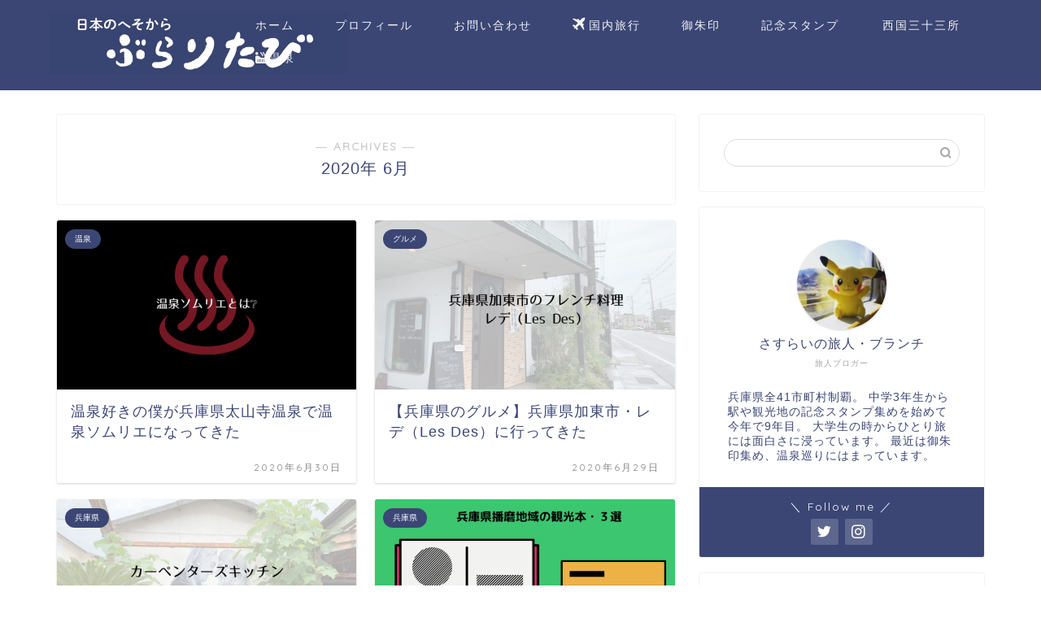

--- FILE ---
content_type: text/html; charset=UTF-8
request_url: https://branch-stamp.com/entry/2020/06/
body_size: 20473
content:
<!DOCTYPE html>
<html lang="ja">
<head prefix="og: http://ogp.me/ns# fb: http://ogp.me/ns/fb# article: http://ogp.me/ns/article#">
<meta charset="utf-8">
<meta http-equiv="X-UA-Compatible" content="IE=edge">
<meta name="viewport" content="width=device-width, initial-scale=1">
<!-- ここからOGP -->
<meta property="og:type" content="blog">
<meta property="og:title" content="No Stamp No Life｜Just another WordPress site">
<meta property="og:url" content="https://branch-stamp.com">
<meta property="og:description" content="">
<meta property="og:image" content="https://branch-stamp.com/wp-content/uploads/2020/06/img_0822-scaled.jpg">
<meta property="og:site_name" content="No Stamp No Life">
<meta property="fb:admins" content="">
<meta name="twitter:card" content="summary_large_image">
<meta name="twitter:site" content="@Branch_Stamp">
<!-- ここまでOGP --> 

<link rel="shortcut icon" href="https://branch-stamp.com/wp-content/themes/jin/favicon.ico">
<link rel="canonical" href="https://branch-stamp.com">
<title>2020年06月の記事一覧｜No Stamp No Life</title>
<meta name='robots' content='max-image-preview:large' />
<link rel='dns-prefetch' href='//webfonts.xserver.jp' />
<link rel='dns-prefetch' href='//ajax.googleapis.com' />
<link rel='dns-prefetch' href='//cdnjs.cloudflare.com' />
<link rel='dns-prefetch' href='//use.fontawesome.com' />
<link rel="alternate" type="application/rss+xml" title="No Stamp No Life &raquo; フィード" href="https://branch-stamp.com/feed/" />
<link rel="alternate" type="application/rss+xml" title="No Stamp No Life &raquo; コメントフィード" href="https://branch-stamp.com/comments/feed/" />
<style id='wp-img-auto-sizes-contain-inline-css' type='text/css'>
img:is([sizes=auto i],[sizes^="auto," i]){contain-intrinsic-size:3000px 1500px}
/*# sourceURL=wp-img-auto-sizes-contain-inline-css */
</style>
<style id='wp-emoji-styles-inline-css' type='text/css'>

	img.wp-smiley, img.emoji {
		display: inline !important;
		border: none !important;
		box-shadow: none !important;
		height: 1em !important;
		width: 1em !important;
		margin: 0 0.07em !important;
		vertical-align: -0.1em !important;
		background: none !important;
		padding: 0 !important;
	}
/*# sourceURL=wp-emoji-styles-inline-css */
</style>
<style id='wp-block-library-inline-css' type='text/css'>
:root{--wp-block-synced-color:#7a00df;--wp-block-synced-color--rgb:122,0,223;--wp-bound-block-color:var(--wp-block-synced-color);--wp-editor-canvas-background:#ddd;--wp-admin-theme-color:#007cba;--wp-admin-theme-color--rgb:0,124,186;--wp-admin-theme-color-darker-10:#006ba1;--wp-admin-theme-color-darker-10--rgb:0,107,160.5;--wp-admin-theme-color-darker-20:#005a87;--wp-admin-theme-color-darker-20--rgb:0,90,135;--wp-admin-border-width-focus:2px}@media (min-resolution:192dpi){:root{--wp-admin-border-width-focus:1.5px}}.wp-element-button{cursor:pointer}:root .has-very-light-gray-background-color{background-color:#eee}:root .has-very-dark-gray-background-color{background-color:#313131}:root .has-very-light-gray-color{color:#eee}:root .has-very-dark-gray-color{color:#313131}:root .has-vivid-green-cyan-to-vivid-cyan-blue-gradient-background{background:linear-gradient(135deg,#00d084,#0693e3)}:root .has-purple-crush-gradient-background{background:linear-gradient(135deg,#34e2e4,#4721fb 50%,#ab1dfe)}:root .has-hazy-dawn-gradient-background{background:linear-gradient(135deg,#faaca8,#dad0ec)}:root .has-subdued-olive-gradient-background{background:linear-gradient(135deg,#fafae1,#67a671)}:root .has-atomic-cream-gradient-background{background:linear-gradient(135deg,#fdd79a,#004a59)}:root .has-nightshade-gradient-background{background:linear-gradient(135deg,#330968,#31cdcf)}:root .has-midnight-gradient-background{background:linear-gradient(135deg,#020381,#2874fc)}:root{--wp--preset--font-size--normal:16px;--wp--preset--font-size--huge:42px}.has-regular-font-size{font-size:1em}.has-larger-font-size{font-size:2.625em}.has-normal-font-size{font-size:var(--wp--preset--font-size--normal)}.has-huge-font-size{font-size:var(--wp--preset--font-size--huge)}.has-text-align-center{text-align:center}.has-text-align-left{text-align:left}.has-text-align-right{text-align:right}.has-fit-text{white-space:nowrap!important}#end-resizable-editor-section{display:none}.aligncenter{clear:both}.items-justified-left{justify-content:flex-start}.items-justified-center{justify-content:center}.items-justified-right{justify-content:flex-end}.items-justified-space-between{justify-content:space-between}.screen-reader-text{border:0;clip-path:inset(50%);height:1px;margin:-1px;overflow:hidden;padding:0;position:absolute;width:1px;word-wrap:normal!important}.screen-reader-text:focus{background-color:#ddd;clip-path:none;color:#444;display:block;font-size:1em;height:auto;left:5px;line-height:normal;padding:15px 23px 14px;text-decoration:none;top:5px;width:auto;z-index:100000}html :where(.has-border-color){border-style:solid}html :where([style*=border-top-color]){border-top-style:solid}html :where([style*=border-right-color]){border-right-style:solid}html :where([style*=border-bottom-color]){border-bottom-style:solid}html :where([style*=border-left-color]){border-left-style:solid}html :where([style*=border-width]){border-style:solid}html :where([style*=border-top-width]){border-top-style:solid}html :where([style*=border-right-width]){border-right-style:solid}html :where([style*=border-bottom-width]){border-bottom-style:solid}html :where([style*=border-left-width]){border-left-style:solid}html :where(img[class*=wp-image-]){height:auto;max-width:100%}:where(figure){margin:0 0 1em}html :where(.is-position-sticky){--wp-admin--admin-bar--position-offset:var(--wp-admin--admin-bar--height,0px)}@media screen and (max-width:600px){html :where(.is-position-sticky){--wp-admin--admin-bar--position-offset:0px}}

/*# sourceURL=wp-block-library-inline-css */
</style><style id='global-styles-inline-css' type='text/css'>
:root{--wp--preset--aspect-ratio--square: 1;--wp--preset--aspect-ratio--4-3: 4/3;--wp--preset--aspect-ratio--3-4: 3/4;--wp--preset--aspect-ratio--3-2: 3/2;--wp--preset--aspect-ratio--2-3: 2/3;--wp--preset--aspect-ratio--16-9: 16/9;--wp--preset--aspect-ratio--9-16: 9/16;--wp--preset--color--black: #000000;--wp--preset--color--cyan-bluish-gray: #abb8c3;--wp--preset--color--white: #ffffff;--wp--preset--color--pale-pink: #f78da7;--wp--preset--color--vivid-red: #cf2e2e;--wp--preset--color--luminous-vivid-orange: #ff6900;--wp--preset--color--luminous-vivid-amber: #fcb900;--wp--preset--color--light-green-cyan: #7bdcb5;--wp--preset--color--vivid-green-cyan: #00d084;--wp--preset--color--pale-cyan-blue: #8ed1fc;--wp--preset--color--vivid-cyan-blue: #0693e3;--wp--preset--color--vivid-purple: #9b51e0;--wp--preset--gradient--vivid-cyan-blue-to-vivid-purple: linear-gradient(135deg,rgb(6,147,227) 0%,rgb(155,81,224) 100%);--wp--preset--gradient--light-green-cyan-to-vivid-green-cyan: linear-gradient(135deg,rgb(122,220,180) 0%,rgb(0,208,130) 100%);--wp--preset--gradient--luminous-vivid-amber-to-luminous-vivid-orange: linear-gradient(135deg,rgb(252,185,0) 0%,rgb(255,105,0) 100%);--wp--preset--gradient--luminous-vivid-orange-to-vivid-red: linear-gradient(135deg,rgb(255,105,0) 0%,rgb(207,46,46) 100%);--wp--preset--gradient--very-light-gray-to-cyan-bluish-gray: linear-gradient(135deg,rgb(238,238,238) 0%,rgb(169,184,195) 100%);--wp--preset--gradient--cool-to-warm-spectrum: linear-gradient(135deg,rgb(74,234,220) 0%,rgb(151,120,209) 20%,rgb(207,42,186) 40%,rgb(238,44,130) 60%,rgb(251,105,98) 80%,rgb(254,248,76) 100%);--wp--preset--gradient--blush-light-purple: linear-gradient(135deg,rgb(255,206,236) 0%,rgb(152,150,240) 100%);--wp--preset--gradient--blush-bordeaux: linear-gradient(135deg,rgb(254,205,165) 0%,rgb(254,45,45) 50%,rgb(107,0,62) 100%);--wp--preset--gradient--luminous-dusk: linear-gradient(135deg,rgb(255,203,112) 0%,rgb(199,81,192) 50%,rgb(65,88,208) 100%);--wp--preset--gradient--pale-ocean: linear-gradient(135deg,rgb(255,245,203) 0%,rgb(182,227,212) 50%,rgb(51,167,181) 100%);--wp--preset--gradient--electric-grass: linear-gradient(135deg,rgb(202,248,128) 0%,rgb(113,206,126) 100%);--wp--preset--gradient--midnight: linear-gradient(135deg,rgb(2,3,129) 0%,rgb(40,116,252) 100%);--wp--preset--font-size--small: 13px;--wp--preset--font-size--medium: 20px;--wp--preset--font-size--large: 36px;--wp--preset--font-size--x-large: 42px;--wp--preset--spacing--20: 0.44rem;--wp--preset--spacing--30: 0.67rem;--wp--preset--spacing--40: 1rem;--wp--preset--spacing--50: 1.5rem;--wp--preset--spacing--60: 2.25rem;--wp--preset--spacing--70: 3.38rem;--wp--preset--spacing--80: 5.06rem;--wp--preset--shadow--natural: 6px 6px 9px rgba(0, 0, 0, 0.2);--wp--preset--shadow--deep: 12px 12px 50px rgba(0, 0, 0, 0.4);--wp--preset--shadow--sharp: 6px 6px 0px rgba(0, 0, 0, 0.2);--wp--preset--shadow--outlined: 6px 6px 0px -3px rgb(255, 255, 255), 6px 6px rgb(0, 0, 0);--wp--preset--shadow--crisp: 6px 6px 0px rgb(0, 0, 0);}:where(.is-layout-flex){gap: 0.5em;}:where(.is-layout-grid){gap: 0.5em;}body .is-layout-flex{display: flex;}.is-layout-flex{flex-wrap: wrap;align-items: center;}.is-layout-flex > :is(*, div){margin: 0;}body .is-layout-grid{display: grid;}.is-layout-grid > :is(*, div){margin: 0;}:where(.wp-block-columns.is-layout-flex){gap: 2em;}:where(.wp-block-columns.is-layout-grid){gap: 2em;}:where(.wp-block-post-template.is-layout-flex){gap: 1.25em;}:where(.wp-block-post-template.is-layout-grid){gap: 1.25em;}.has-black-color{color: var(--wp--preset--color--black) !important;}.has-cyan-bluish-gray-color{color: var(--wp--preset--color--cyan-bluish-gray) !important;}.has-white-color{color: var(--wp--preset--color--white) !important;}.has-pale-pink-color{color: var(--wp--preset--color--pale-pink) !important;}.has-vivid-red-color{color: var(--wp--preset--color--vivid-red) !important;}.has-luminous-vivid-orange-color{color: var(--wp--preset--color--luminous-vivid-orange) !important;}.has-luminous-vivid-amber-color{color: var(--wp--preset--color--luminous-vivid-amber) !important;}.has-light-green-cyan-color{color: var(--wp--preset--color--light-green-cyan) !important;}.has-vivid-green-cyan-color{color: var(--wp--preset--color--vivid-green-cyan) !important;}.has-pale-cyan-blue-color{color: var(--wp--preset--color--pale-cyan-blue) !important;}.has-vivid-cyan-blue-color{color: var(--wp--preset--color--vivid-cyan-blue) !important;}.has-vivid-purple-color{color: var(--wp--preset--color--vivid-purple) !important;}.has-black-background-color{background-color: var(--wp--preset--color--black) !important;}.has-cyan-bluish-gray-background-color{background-color: var(--wp--preset--color--cyan-bluish-gray) !important;}.has-white-background-color{background-color: var(--wp--preset--color--white) !important;}.has-pale-pink-background-color{background-color: var(--wp--preset--color--pale-pink) !important;}.has-vivid-red-background-color{background-color: var(--wp--preset--color--vivid-red) !important;}.has-luminous-vivid-orange-background-color{background-color: var(--wp--preset--color--luminous-vivid-orange) !important;}.has-luminous-vivid-amber-background-color{background-color: var(--wp--preset--color--luminous-vivid-amber) !important;}.has-light-green-cyan-background-color{background-color: var(--wp--preset--color--light-green-cyan) !important;}.has-vivid-green-cyan-background-color{background-color: var(--wp--preset--color--vivid-green-cyan) !important;}.has-pale-cyan-blue-background-color{background-color: var(--wp--preset--color--pale-cyan-blue) !important;}.has-vivid-cyan-blue-background-color{background-color: var(--wp--preset--color--vivid-cyan-blue) !important;}.has-vivid-purple-background-color{background-color: var(--wp--preset--color--vivid-purple) !important;}.has-black-border-color{border-color: var(--wp--preset--color--black) !important;}.has-cyan-bluish-gray-border-color{border-color: var(--wp--preset--color--cyan-bluish-gray) !important;}.has-white-border-color{border-color: var(--wp--preset--color--white) !important;}.has-pale-pink-border-color{border-color: var(--wp--preset--color--pale-pink) !important;}.has-vivid-red-border-color{border-color: var(--wp--preset--color--vivid-red) !important;}.has-luminous-vivid-orange-border-color{border-color: var(--wp--preset--color--luminous-vivid-orange) !important;}.has-luminous-vivid-amber-border-color{border-color: var(--wp--preset--color--luminous-vivid-amber) !important;}.has-light-green-cyan-border-color{border-color: var(--wp--preset--color--light-green-cyan) !important;}.has-vivid-green-cyan-border-color{border-color: var(--wp--preset--color--vivid-green-cyan) !important;}.has-pale-cyan-blue-border-color{border-color: var(--wp--preset--color--pale-cyan-blue) !important;}.has-vivid-cyan-blue-border-color{border-color: var(--wp--preset--color--vivid-cyan-blue) !important;}.has-vivid-purple-border-color{border-color: var(--wp--preset--color--vivid-purple) !important;}.has-vivid-cyan-blue-to-vivid-purple-gradient-background{background: var(--wp--preset--gradient--vivid-cyan-blue-to-vivid-purple) !important;}.has-light-green-cyan-to-vivid-green-cyan-gradient-background{background: var(--wp--preset--gradient--light-green-cyan-to-vivid-green-cyan) !important;}.has-luminous-vivid-amber-to-luminous-vivid-orange-gradient-background{background: var(--wp--preset--gradient--luminous-vivid-amber-to-luminous-vivid-orange) !important;}.has-luminous-vivid-orange-to-vivid-red-gradient-background{background: var(--wp--preset--gradient--luminous-vivid-orange-to-vivid-red) !important;}.has-very-light-gray-to-cyan-bluish-gray-gradient-background{background: var(--wp--preset--gradient--very-light-gray-to-cyan-bluish-gray) !important;}.has-cool-to-warm-spectrum-gradient-background{background: var(--wp--preset--gradient--cool-to-warm-spectrum) !important;}.has-blush-light-purple-gradient-background{background: var(--wp--preset--gradient--blush-light-purple) !important;}.has-blush-bordeaux-gradient-background{background: var(--wp--preset--gradient--blush-bordeaux) !important;}.has-luminous-dusk-gradient-background{background: var(--wp--preset--gradient--luminous-dusk) !important;}.has-pale-ocean-gradient-background{background: var(--wp--preset--gradient--pale-ocean) !important;}.has-electric-grass-gradient-background{background: var(--wp--preset--gradient--electric-grass) !important;}.has-midnight-gradient-background{background: var(--wp--preset--gradient--midnight) !important;}.has-small-font-size{font-size: var(--wp--preset--font-size--small) !important;}.has-medium-font-size{font-size: var(--wp--preset--font-size--medium) !important;}.has-large-font-size{font-size: var(--wp--preset--font-size--large) !important;}.has-x-large-font-size{font-size: var(--wp--preset--font-size--x-large) !important;}
/*# sourceURL=global-styles-inline-css */
</style>

<style id='classic-theme-styles-inline-css' type='text/css'>
/*! This file is auto-generated */
.wp-block-button__link{color:#fff;background-color:#32373c;border-radius:9999px;box-shadow:none;text-decoration:none;padding:calc(.667em + 2px) calc(1.333em + 2px);font-size:1.125em}.wp-block-file__button{background:#32373c;color:#fff;text-decoration:none}
/*# sourceURL=/wp-includes/css/classic-themes.min.css */
</style>
<link rel='stylesheet' id='liquid-block-speech-css' href='https://branch-stamp.com/wp-content/plugins/liquid-speech-balloon/css/block.css?ver=6.9' type='text/css' media='all' />
<link rel='stylesheet' id='aalb_basics_css-css' href='https://branch-stamp.com/wp-content/plugins/amazon-associates-link-builder/css/aalb_basics.css?ver=1.9.3' type='text/css' media='all' />
<link rel='stylesheet' id='pz-linkcard-css' href='//branch-stamp.com/wp-content/uploads/pz-linkcard/style.css?ver=2.4.8.91' type='text/css' media='all' />
<link rel='stylesheet' id='ez-toc-css' href='https://branch-stamp.com/wp-content/plugins/easy-table-of-contents/assets/css/screen.min.css?ver=2.0.55' type='text/css' media='all' />
<style id='ez-toc-inline-css' type='text/css'>
div#ez-toc-container .ez-toc-title {font-size: 120%;}div#ez-toc-container .ez-toc-title {font-weight: 500;}div#ez-toc-container ul li {font-size: 95%;}div#ez-toc-container nav ul ul li ul li {font-size: 90%!important;}
.ez-toc-container-direction {direction: ltr;}.ez-toc-counter ul{counter-reset: item ;}.ez-toc-counter nav ul li a::before {content: counters(item, ".", decimal) ". ";display: inline-block;counter-increment: item;flex-grow: 0;flex-shrink: 0;margin-right: .2em; float: left; }.ez-toc-widget-direction {direction: ltr;}.ez-toc-widget-container ul{counter-reset: item ;}.ez-toc-widget-container nav ul li a::before {content: counters(item, ".", decimal) ". ";display: inline-block;counter-increment: item;flex-grow: 0;flex-shrink: 0;margin-right: .2em; float: left; }
/*# sourceURL=ez-toc-inline-css */
</style>
<link rel='stylesheet' id='yyi_rinker_stylesheet-css' href='https://branch-stamp.com/wp-content/plugins/yyi-rinker/css/style.css?v=1.10.2&#038;ver=6.9' type='text/css' media='all' />
<link rel='stylesheet' id='parent-style-css' href='https://branch-stamp.com/wp-content/themes/jin/style.css?ver=6.9' type='text/css' media='all' />
<link rel='stylesheet' id='theme-style-css' href='https://branch-stamp.com/wp-content/themes/jin-child/style.css?ver=6.9' type='text/css' media='all' />
<link rel='stylesheet' id='fontawesome-style-css' href='https://use.fontawesome.com/releases/v5.6.3/css/all.css?ver=6.9' type='text/css' media='all' />
<link rel='stylesheet' id='swiper-style-css' href='https://cdnjs.cloudflare.com/ajax/libs/Swiper/4.0.7/css/swiper.min.css?ver=6.9' type='text/css' media='all' />
<link rel='stylesheet' id='tablepress-default-css' href='https://branch-stamp.com/wp-content/plugins/tablepress/css/build/default.css?ver=2.1.7' type='text/css' media='all' />
<script type="text/javascript" src="https://ajax.googleapis.com/ajax/libs/jquery/1.12.4/jquery.min.js?ver=6.9" id="jquery-js"></script>
<script type="text/javascript" src="//webfonts.xserver.jp/js/xserverv3.js?fadein=0&amp;ver=2.0.4" id="typesquare_std-js"></script>
<script type="text/javascript" id="ez-toc-scroll-scriptjs-js-after">
/* <![CDATA[ */
jQuery(document).ready(function(){document.querySelectorAll(".ez-toc-link").forEach(t=>{t=t.replaceWith(t.cloneNode(!0))}),document.querySelectorAll(".ez-toc-section").forEach(t=>{t.setAttribute("ez-toc-data-id","#"+decodeURI(t.getAttribute("id")))}),jQuery("a.ez-toc-link").click(function(){let t=jQuery(this).attr("href"),e=jQuery("#wpadminbar"),i=jQuery("header"),o=0;30>30&&(o=30),e.length&&(o+=e.height()),(i.length&&"fixed"==i.css("position")||"sticky"==i.css("position"))&&(o+=i.height()),jQuery('[ez-toc-data-id="'+decodeURI(t)+'"]').length>0&&(o=jQuery('[ez-toc-data-id="'+decodeURI(t)+'"]').offset().top-o),jQuery("html, body").animate({scrollTop:o},500)})});
//# sourceURL=ez-toc-scroll-scriptjs-js-after
/* ]]> */
</script>
<script type="text/javascript" src="https://branch-stamp.com/wp-content/plugins/yyi-rinker/js/event-tracking.js?v=1.10.2" id="yyi_rinker_event_tracking_script-js"></script>
<link rel="https://api.w.org/" href="https://branch-stamp.com/wp-json/" />
        <script type="text/javascript">
            var jQueryMigrateHelperHasSentDowngrade = false;

			window.onerror = function( msg, url, line, col, error ) {
				// Break out early, do not processing if a downgrade reqeust was already sent.
				if ( jQueryMigrateHelperHasSentDowngrade ) {
					return true;
                }

				var xhr = new XMLHttpRequest();
				var nonce = 'c4bececd37';
				var jQueryFunctions = [
					'andSelf',
					'browser',
					'live',
					'boxModel',
					'support.boxModel',
					'size',
					'swap',
					'clean',
					'sub',
                ];
				var match_pattern = /\)\.(.+?) is not a function/;
                var erroredFunction = msg.match( match_pattern );

                // If there was no matching functions, do not try to downgrade.
                if ( null === erroredFunction || typeof erroredFunction !== 'object' || typeof erroredFunction[1] === "undefined" || -1 === jQueryFunctions.indexOf( erroredFunction[1] ) ) {
                    return true;
                }

                // Set that we've now attempted a downgrade request.
                jQueryMigrateHelperHasSentDowngrade = true;

				xhr.open( 'POST', 'https://branch-stamp.com/wp-admin/admin-ajax.php' );
				xhr.setRequestHeader( 'Content-Type', 'application/x-www-form-urlencoded' );
				xhr.onload = function () {
					var response,
                        reload = false;

					if ( 200 === xhr.status ) {
                        try {
                        	response = JSON.parse( xhr.response );

                        	reload = response.data.reload;
                        } catch ( e ) {
                        	reload = false;
                        }
                    }

					// Automatically reload the page if a deprecation caused an automatic downgrade, ensure visitors get the best possible experience.
					if ( reload ) {
						location.reload();
                    }
				};

				xhr.send( encodeURI( 'action=jquery-migrate-downgrade-version&_wpnonce=' + nonce ) );

				// Suppress error alerts in older browsers
				return true;
			}
        </script>

		<style>
.yyi-rinker-images {
    display: flex;
    justify-content: center;
    align-items: center;
    position: relative;

}
div.yyi-rinker-image img.yyi-rinker-main-img.hidden {
    display: none;
}

.yyi-rinker-images-arrow {
    cursor: pointer;
    position: absolute;
    top: 50%;
    display: block;
    margin-top: -11px;
    opacity: 0.6;
    width: 22px;
}

.yyi-rinker-images-arrow-left{
    left: -10px;
}
.yyi-rinker-images-arrow-right{
    right: -10px;
}

.yyi-rinker-images-arrow-left.hidden {
    display: none;
}

.yyi-rinker-images-arrow-right.hidden {
    display: none;
}
div.yyi-rinker-contents.yyi-rinker-design-tate  div.yyi-rinker-box{
    flex-direction: column;
}

div.yyi-rinker-contents.yyi-rinker-design-slim div.yyi-rinker-box .yyi-rinker-links {
    flex-direction: column;
}

div.yyi-rinker-contents.yyi-rinker-design-slim div.yyi-rinker-info {
    width: 100%;
}

div.yyi-rinker-contents.yyi-rinker-design-slim .yyi-rinker-title {
    text-align: center;
}

div.yyi-rinker-contents.yyi-rinker-design-slim .yyi-rinker-links {
    text-align: center;
}
div.yyi-rinker-contents.yyi-rinker-design-slim .yyi-rinker-image {
    margin: auto;
}

div.yyi-rinker-contents.yyi-rinker-design-slim div.yyi-rinker-info ul.yyi-rinker-links li {
	align-self: stretch;
}
div.yyi-rinker-contents.yyi-rinker-design-slim div.yyi-rinker-box div.yyi-rinker-info {
	padding: 0;
}
div.yyi-rinker-contents.yyi-rinker-design-slim div.yyi-rinker-box {
	flex-direction: column;
	padding: 14px 5px 0;
}

.yyi-rinker-design-slim div.yyi-rinker-box div.yyi-rinker-info {
	text-align: center;
}

.yyi-rinker-design-slim div.price-box span.price {
	display: block;
}

div.yyi-rinker-contents.yyi-rinker-design-slim div.yyi-rinker-info div.yyi-rinker-title a{
	font-size:16px;
}

div.yyi-rinker-contents.yyi-rinker-design-slim ul.yyi-rinker-links li.amazonkindlelink:before,  div.yyi-rinker-contents.yyi-rinker-design-slim ul.yyi-rinker-links li.amazonlink:before,  div.yyi-rinker-contents.yyi-rinker-design-slim ul.yyi-rinker-links li.rakutenlink:before,  div.yyi-rinker-contents.yyi-rinker-design-slim ul.yyi-rinker-links li.yahoolink:before {
	font-size:12px;
}

div.yyi-rinker-contents.yyi-rinker-design-slim ul.yyi-rinker-links li a {
	font-size: 13px;
}
.entry-content ul.yyi-rinker-links li {
	padding: 0;
}

div.yyi-rinker-contents .yyi-rinker-attention.attention_desing_right_ribbon {
    width: 89px;
    height: 91px;
    position: absolute;
    top: -1px;
    right: -1px;
    left: auto;
    overflow: hidden;
}

div.yyi-rinker-contents .yyi-rinker-attention.attention_desing_right_ribbon span {
    display: inline-block;
    width: 146px;
    position: absolute;
    padding: 4px 0;
    left: -13px;
    top: 12px;
    text-align: center;
    font-size: 12px;
    line-height: 24px;
    -webkit-transform: rotate(45deg);
    transform: rotate(45deg);
    box-shadow: 0 1px 3px rgba(0, 0, 0, 0.2);
}

div.yyi-rinker-contents .yyi-rinker-attention.attention_desing_right_ribbon {
    background: none;
}
.yyi-rinker-attention.attention_desing_right_ribbon .yyi-rinker-attention-after,
.yyi-rinker-attention.attention_desing_right_ribbon .yyi-rinker-attention-before{
display:none;
}
div.yyi-rinker-use-right_ribbon div.yyi-rinker-title {
    margin-right: 2rem;
}

				</style>	<style type="text/css">
		#wrapper {
			background-color: #fff;
			background-image: url();
					}

		.related-entry-headline-text span:before,
		#comment-title span:before,
		#reply-title span:before {
			background-color: #3b4675;
			border-color: #3b4675 !important;
		}

		#breadcrumb:after,
		#page-top a {
			background-color: #3b4675;
		}

		footer {
			background-color: #3b4675;
		}

		.footer-inner a,
		#copyright,
		#copyright-center {
			border-color: #fff !important;
			color: #fff !important;
		}

		#footer-widget-area {
			border-color: #fff !important;
		}

		.page-top-footer a {
			color: #3b4675 !important;
		}

		#breadcrumb ul li,
		#breadcrumb ul li a {
			color: #3b4675 !important;
		}

		body,
		a,
		a:link,
		a:visited,
		.my-profile,
		.widgettitle,
		.tabBtn-mag label {
			color: #3b4675;
		}

		a:hover {
			color: #008db7;
		}

		.widget_nav_menu ul>li>a:before,
		.widget_categories ul>li>a:before,
		.widget_pages ul>li>a:before,
		.widget_recent_entries ul>li>a:before,
		.widget_archive ul>li>a:before,
		.widget_archive form:after,
		.widget_categories form:after,
		.widget_nav_menu ul>li>ul.sub-menu>li>a:before,
		.widget_categories ul>li>.children>li>a:before,
		.widget_pages ul>li>.children>li>a:before,
		.widget_nav_menu ul>li>ul.sub-menu>li>ul.sub-menu li>a:before,
		.widget_categories ul>li>.children>li>.children li>a:before,
		.widget_pages ul>li>.children>li>.children li>a:before {
			color: #3b4675;
		}

		.widget_nav_menu ul .sub-menu .sub-menu li a:before {
			background-color: #3b4675 !important;
		}
		.d--labeling-act-border{
			border-color: rgba(59,70,117,0.18);
		}
		.c--labeling-act.d--labeling-act-solid{
			background-color: rgba(59,70,117,0.06);
		}
		.a--labeling-act{
			color: rgba(59,70,117,0.6);
		}
		.a--labeling-small-act span{
			background-color: rgba(59,70,117,0.21);
		}


		footer .footer-widget,
		footer .footer-widget a,
		footer .footer-widget ul li,
		.footer-widget.widget_nav_menu ul>li>a:before,
		.footer-widget.widget_categories ul>li>a:before,
		.footer-widget.widget_recent_entries ul>li>a:before,
		.footer-widget.widget_pages ul>li>a:before,
		.footer-widget.widget_archive ul>li>a:before,
		footer .widget_tag_cloud .tagcloud a:before {
			color: #fff !important;
			border-color: #fff !important;
		}

		footer .footer-widget .widgettitle {
			color: #fff !important;
			border-color: #3b4675 !important;
		}

		footer .widget_nav_menu ul .children .children li a:before,
		footer .widget_categories ul .children .children li a:before,
		footer .widget_nav_menu ul .sub-menu .sub-menu li a:before {
			background-color: #fff !important;
		}

		#drawernav a:hover,
		.post-list-title,
		#prev-next p,
		#toc_container .toc_list li a {
			color: #3b4675 !important;
		}

		#header-box {
			background-color: #3b4675;
		}

		@media (min-width: 768px) {

			#header-box .header-box10-bg:before,
			#header-box .header-box11-bg:before {
				border-radius: 2px;
			}
		}

		@media (min-width: 768px) {
			.top-image-meta {
				margin-top: calc(0px - 30px);
			}
		}

		@media (min-width: 1200px) {
			.top-image-meta {
				margin-top: calc(0px);
			}
		}

		.pickup-contents:before {
			background-color: #3b4675 !important;
		}

		.main-image-text {
			color: #555;
		}

		.main-image-text-sub {
			color: #555;
		}

		@media (min-width: 481px) {
			#site-info {
				padding-top: 15px !important;
				padding-bottom: 15px !important;
			}
		}

		#site-info span a {
			color: #f4f4f4 !important;
		}

		#headmenu .headsns .line a svg {
			fill: #f4f4f4 !important;
		}

		#headmenu .headsns a,
		#headmenu {
			color: #f4f4f4 !important;
			border-color: #f4f4f4 !important;
		}

		.profile-follow .line-sns a svg {
			fill: #3b4675 !important;
		}

		.profile-follow .line-sns a:hover svg {
			fill: #3b4675 !important;
		}

		.profile-follow a {
			color: #3b4675 !important;
			border-color: #3b4675 !important;
		}

		.profile-follow a:hover,
		#headmenu .headsns a:hover {
			color: #3b4675 !important;
			border-color: #3b4675 !important;
		}

		.search-box:hover {
			color: #3b4675 !important;
			border-color: #3b4675 !important;
		}

		#header #headmenu .headsns .line a:hover svg {
			fill: #3b4675 !important;
		}

		.cps-icon-bar,
		#navtoggle:checked+.sp-menu-open .cps-icon-bar {
			background-color: #f4f4f4;
		}

		#nav-container {
			background-color: #fff;
		}

		.menu-box .menu-item svg {
			fill: #f4f4f4;
		}

		#drawernav ul.menu-box>li>a,
		#drawernav2 ul.menu-box>li>a,
		#drawernav3 ul.menu-box>li>a,
		#drawernav4 ul.menu-box>li>a,
		#drawernav5 ul.menu-box>li>a,
		#drawernav ul.menu-box>li.menu-item-has-children:after,
		#drawernav2 ul.menu-box>li.menu-item-has-children:after,
		#drawernav3 ul.menu-box>li.menu-item-has-children:after,
		#drawernav4 ul.menu-box>li.menu-item-has-children:after,
		#drawernav5 ul.menu-box>li.menu-item-has-children:after {
			color: #f4f4f4 !important;
		}

		#drawernav ul.menu-box li a,
		#drawernav2 ul.menu-box li a,
		#drawernav3 ul.menu-box li a,
		#drawernav4 ul.menu-box li a,
		#drawernav5 ul.menu-box li a {
			font-size: 14px !important;
		}

		#drawernav3 ul.menu-box>li {
			color: #3b4675 !important;
		}

		#drawernav4 .menu-box>.menu-item>a:after,
		#drawernav3 .menu-box>.menu-item>a:after,
		#drawernav .menu-box>.menu-item>a:after {
			background-color: #f4f4f4 !important;
		}

		#drawernav2 .menu-box>.menu-item:hover,
		#drawernav5 .menu-box>.menu-item:hover {
			border-top-color: #3b4675 !important;
		}

		.cps-info-bar a {
			background-color: #3b4675 !important;
		}

		@media (min-width: 768px) {
			.post-list-mag .post-list-item:not(:nth-child(2n)) {
				margin-right: 2.6%;
			}
		}

		@media (min-width: 768px) {

			#tab-1:checked~.tabBtn-mag li [for="tab-1"]:after,
			#tab-2:checked~.tabBtn-mag li [for="tab-2"]:after,
			#tab-3:checked~.tabBtn-mag li [for="tab-3"]:after,
			#tab-4:checked~.tabBtn-mag li [for="tab-4"]:after {
				border-top-color: #3b4675 !important;
			}

			.tabBtn-mag label {
				border-bottom-color: #3b4675 !important;
			}
		}

		#tab-1:checked~.tabBtn-mag li [for="tab-1"],
		#tab-2:checked~.tabBtn-mag li [for="tab-2"],
		#tab-3:checked~.tabBtn-mag li [for="tab-3"],
		#tab-4:checked~.tabBtn-mag li [for="tab-4"],
		#prev-next a.next:after,
		#prev-next a.prev:after,
		.more-cat-button a:hover span:before {
			background-color: #3b4675 !important;
		}


		.swiper-slide .post-list-cat,
		.post-list-mag .post-list-cat,
		.post-list-mag3col .post-list-cat,
		.post-list-mag-sp1col .post-list-cat,
		.swiper-pagination-bullet-active,
		.pickup-cat,
		.post-list .post-list-cat,
		#breadcrumb .bcHome a:hover span:before,
		.popular-item:nth-child(1) .pop-num,
		.popular-item:nth-child(2) .pop-num,
		.popular-item:nth-child(3) .pop-num {
			background-color: #3b4675 !important;
		}

		.sidebar-btn a,
		.profile-sns-menu {
			background-color: #3b4675 !important;
		}

		.sp-sns-menu a,
		.pickup-contents-box a:hover .pickup-title {
			border-color: #3b4675 !important;
			color: #3b4675 !important;
		}

		.pro-line svg {
			fill: #3b4675 !important;
		}

		.cps-post-cat a,
		.meta-cat,
		.popular-cat {
			background-color: #3b4675 !important;
			border-color: #3b4675 !important;
		}

		.tagicon,
		.tag-box a,
		#toc_container .toc_list>li,
		#toc_container .toc_title {
			color: #3b4675 !important;
		}

		.widget_tag_cloud a::before {
			color: #3b4675 !important;
		}

		.tag-box a,
		#toc_container:before {
			border-color: #3b4675 !important;
		}

		.cps-post-cat a:hover {
			color: #008db7 !important;
		}

		.pagination li:not([class*="current"]) a:hover,
		.widget_tag_cloud a:hover {
			background-color: #3b4675 !important;
		}

		.pagination li:not([class*="current"]) a:hover {
			opacity: 0.5 !important;
		}

		.pagination li.current a {
			background-color: #3b4675 !important;
			border-color: #3b4675 !important;
		}

		.nextpage a:hover span {
			color: #3b4675 !important;
			border-color: #3b4675 !important;
		}

		.cta-content:before {
			background-color: #6FBFCA !important;
		}

		.cta-text,
		.info-title {
			color: #fff !important;
		}

		#footer-widget-area.footer_style1 .widgettitle {
			border-color: #3b4675 !important;
		}

		.sidebar_style1 .widgettitle,
		.sidebar_style5 .widgettitle {
			border-color: #3b4675 !important;
		}

		.sidebar_style2 .widgettitle,
		.sidebar_style4 .widgettitle,
		.sidebar_style6 .widgettitle,
		#home-bottom-widget .widgettitle,
		#home-top-widget .widgettitle,
		#post-bottom-widget .widgettitle,
		#post-top-widget .widgettitle {
			background-color: #3b4675 !important;
		}

		#home-bottom-widget .widget_search .search-box input[type="submit"],
		#home-top-widget .widget_search .search-box input[type="submit"],
		#post-bottom-widget .widget_search .search-box input[type="submit"],
		#post-top-widget .widget_search .search-box input[type="submit"] {
			background-color: #3b4675 !important;
		}

		.tn-logo-size {
			font-size: 160% !important;
		}

		@media (min-width: 481px) {
			.tn-logo-size img {
				width: calc(160%*0.5) !important;
			}
		}

		@media (min-width: 768px) {
			.tn-logo-size img {
				width: calc(160%*2.2) !important;
			}
		}

		@media (min-width: 1200px) {
			.tn-logo-size img {
				width: 160% !important;
			}
		}

		.sp-logo-size {
			font-size: 100% !important;
		}

		.sp-logo-size img {
			width: 100% !important;
		}

		.cps-post-main ul>li:before,
		.cps-post-main ol>li:before {
			background-color: #3b4675 !important;
		}

		.profile-card .profile-title {
			background-color: #3b4675 !important;
		}

		.profile-card {
			border-color: #3b4675 !important;
		}

		.cps-post-main a {
			color: #008db7;
		}

		.cps-post-main .marker {
			background: -webkit-linear-gradient(transparent 60%, #ffcedb 0%);
			background: linear-gradient(transparent 60%, #ffcedb 0%);
		}

		.cps-post-main .marker2 {
			background: -webkit-linear-gradient(transparent 60%, #a9eaf2 0%);
			background: linear-gradient(transparent 60%, #a9eaf2 0%);
		}

		.cps-post-main .jic-sc {
			color: #e9546b;
		}


		.simple-box1 {
			border-color: #ef9b9b !important;
		}

		.simple-box2 {
			border-color: #f2bf7d !important;
		}

		.simple-box3 {
			border-color: #b5e28a !important;
		}

		.simple-box4 {
			border-color: #7badd8 !important;
		}

		.simple-box4:before {
			background-color: #7badd8;
		}

		.simple-box5 {
			border-color: #e896c7 !important;
		}

		.simple-box5:before {
			background-color: #e896c7;
		}

		.simple-box6 {
			background-color: #fffdef !important;
		}

		.simple-box7 {
			border-color: #def1f9 !important;
		}

		.simple-box7:before {
			background-color: #def1f9 !important;
		}

		.simple-box8 {
			border-color: #96ddc1 !important;
		}

		.simple-box8:before {
			background-color: #96ddc1 !important;
		}

		.simple-box9:before {
			background-color: #e1c0e8 !important;
		}

		.simple-box9:after {
			border-color: #e1c0e8 #e1c0e8 #fff #fff !important;
		}

		.kaisetsu-box1:before,
		.kaisetsu-box1-title {
			background-color: #ffb49e !important;
		}

		.kaisetsu-box2 {
			border-color: #89c2f4 !important;
		}

		.kaisetsu-box2-title {
			background-color: #89c2f4 !important;
		}

		.kaisetsu-box4 {
			border-color: #ea91a9 !important;
		}

		.kaisetsu-box4-title {
			background-color: #ea91a9 !important;
		}

		.kaisetsu-box5:before {
			background-color: #57b3ba !important;
		}

		.kaisetsu-box5-title {
			background-color: #57b3ba !important;
		}

		.concept-box1 {
			border-color: #85db8f !important;
		}

		.concept-box1:after {
			background-color: #85db8f !important;
		}

		.concept-box1:before {
			content: "ポイント" !important;
			color: #85db8f !important;
		}

		.concept-box2 {
			border-color: #f7cf6a !important;
		}

		.concept-box2:after {
			background-color: #f7cf6a !important;
		}

		.concept-box2:before {
			content: "注意点" !important;
			color: #f7cf6a !important;
		}

		.concept-box3 {
			border-color: #86cee8 !important;
		}

		.concept-box3:after {
			background-color: #86cee8 !important;
		}

		.concept-box3:before {
			content: "良い例" !important;
			color: #86cee8 !important;
		}

		.concept-box4 {
			border-color: #ed8989 !important;
		}

		.concept-box4:after {
			background-color: #ed8989 !important;
		}

		.concept-box4:before {
			content: "悪い例" !important;
			color: #ed8989 !important;
		}

		.concept-box5 {
			border-color: #9e9e9e !important;
		}

		.concept-box5:after {
			background-color: #9e9e9e !important;
		}

		.concept-box5:before {
			content: "参考" !important;
			color: #9e9e9e !important;
		}

		.concept-box6 {
			border-color: #8eaced !important;
		}

		.concept-box6:after {
			background-color: #8eaced !important;
		}

		.concept-box6:before {
			content: "メモ" !important;
			color: #8eaced !important;
		}

		.innerlink-box1,
		.blog-card {
			border-color: #73bc9b !important;
		}

		.innerlink-box1-title {
			background-color: #73bc9b !important;
			border-color: #73bc9b !important;
		}

		.innerlink-box1:before,
		.blog-card-hl-box {
			background-color: #73bc9b !important;
		}

		.jin-ac-box01-title::after {
			color: #3b4675;
		}

		.color-button01 a,
		.color-button01 a:hover,
		.color-button01:before {
			background-color: #008db7 !important;
		}

		.top-image-btn-color a,
		.top-image-btn-color a:hover,
		.top-image-btn-color:before {
			background-color: #ffcd44 !important;
		}

		.color-button02 a,
		.color-button02 a:hover,
		.color-button02:before {
			background-color: #d9333f !important;
		}

		.color-button01-big a,
		.color-button01-big a:hover,
		.color-button01-big:before {
			background-color: #3296d1 !important;
		}

		.color-button01-big a,
		.color-button01-big:before {
			border-radius: 5px !important;
		}

		.color-button01-big a {
			padding-top: 20px !important;
			padding-bottom: 20px !important;
		}

		.color-button02-big a,
		.color-button02-big a:hover,
		.color-button02-big:before {
			background-color: #83d159 !important;
		}

		.color-button02-big a,
		.color-button02-big:before {
			border-radius: 5px !important;
		}

		.color-button02-big a {
			padding-top: 20px !important;
			padding-bottom: 20px !important;
		}

		.color-button01-big {
			width: 75% !important;
		}

		.color-button02-big {
			width: 75% !important;
		}

		.top-image-btn-color:before,
		.color-button01:before,
		.color-button02:before,
		.color-button01-big:before,
		.color-button02-big:before {
			bottom: -1px;
			left: -1px;
			width: 100%;
			height: 100%;
			border-radius: 6px;
			box-shadow: 0px 1px 5px 0px rgba(0, 0, 0, 0.25);
			-webkit-transition: all .4s;
			transition: all .4s;
		}

		.top-image-btn-color a:hover,
		.color-button01 a:hover,
		.color-button02 a:hover,
		.color-button01-big a:hover,
		.color-button02-big a:hover {
			-webkit-transform: translateY(2px);
			transform: translateY(2px);
			-webkit-filter: brightness(0.95);
			filter: brightness(0.95);
		}

		.top-image-btn-color:hover:before,
		.color-button01:hover:before,
		.color-button02:hover:before,
		.color-button01-big:hover:before,
		.color-button02-big:hover:before {
			-webkit-transform: translateY(2px);
			transform: translateY(2px);
			box-shadow: none !important;
		}

		.h2-style01 h2,
		.h2-style02 h2:before,
		.h2-style03 h2,
		.h2-style04 h2:before,
		.h2-style05 h2,
		.h2-style07 h2:before,
		.h2-style07 h2:after,
		.h3-style03 h3:before,
		.h3-style02 h3:before,
		.h3-style05 h3:before,
		.h3-style07 h3:before,
		.h2-style08 h2:after,
		.h2-style10 h2:before,
		.h2-style10 h2:after,
		.h3-style02 h3:after,
		.h4-style02 h4:before {
			background-color: #3b4675 !important;
		}

		.h3-style01 h3,
		.h3-style04 h3,
		.h3-style05 h3,
		.h3-style06 h3,
		.h4-style01 h4,
		.h2-style02 h2,
		.h2-style08 h2,
		.h2-style08 h2:before,
		.h2-style09 h2,
		.h4-style03 h4 {
			border-color: #3b4675 !important;
		}

		.h2-style05 h2:before {
			border-top-color: #3b4675 !important;
		}

		.h2-style06 h2:before,
		.sidebar_style3 .widgettitle:after {
			background-image: linear-gradient(-45deg,
					transparent 25%,
					#3b4675 25%,
					#3b4675 50%,
					transparent 50%,
					transparent 75%,
					#3b4675 75%,
					#3b4675);
		}

		.jin-h2-icons.h2-style02 h2 .jic:before,
		.jin-h2-icons.h2-style04 h2 .jic:before,
		.jin-h2-icons.h2-style06 h2 .jic:before,
		.jin-h2-icons.h2-style07 h2 .jic:before,
		.jin-h2-icons.h2-style08 h2 .jic:before,
		.jin-h2-icons.h2-style09 h2 .jic:before,
		.jin-h2-icons.h2-style10 h2 .jic:before,
		.jin-h3-icons.h3-style01 h3 .jic:before,
		.jin-h3-icons.h3-style02 h3 .jic:before,
		.jin-h3-icons.h3-style03 h3 .jic:before,
		.jin-h3-icons.h3-style04 h3 .jic:before,
		.jin-h3-icons.h3-style05 h3 .jic:before,
		.jin-h3-icons.h3-style06 h3 .jic:before,
		.jin-h3-icons.h3-style07 h3 .jic:before,
		.jin-h4-icons.h4-style01 h4 .jic:before,
		.jin-h4-icons.h4-style02 h4 .jic:before,
		.jin-h4-icons.h4-style03 h4 .jic:before,
		.jin-h4-icons.h4-style04 h4 .jic:before {
			color: #3b4675;
		}

		@media all and (-ms-high-contrast:none) {

			*::-ms-backdrop,
			.color-button01:before,
			.color-button02:before,
			.color-button01-big:before,
			.color-button02-big:before {
				background-color: #595857 !important;
			}
		}

		.jin-lp-h2 h2,
		.jin-lp-h2 h2 {
			background-color: transparent !important;
			border-color: transparent !important;
			color: #3b4675 !important;
		}

		.jincolumn-h3style2 {
			border-color: #3b4675 !important;
		}

		.jinlph2-style1 h2:first-letter {
			color: #3b4675 !important;
		}

		.jinlph2-style2 h2,
		.jinlph2-style3 h2 {
			border-color: #3b4675 !important;
		}

		.jin-photo-title .jin-fusen1-down,
		.jin-photo-title .jin-fusen1-even,
		.jin-photo-title .jin-fusen1-up {
			border-left-color: #3b4675;
		}

		.jin-photo-title .jin-fusen2,
		.jin-photo-title .jin-fusen3 {
			background-color: #3b4675;
		}

		.jin-photo-title .jin-fusen2:before,
		.jin-photo-title .jin-fusen3:before {
			border-top-color: #3b4675;
		}

		.has-huge-font-size {
			font-size: 42px !important;
		}

		.has-large-font-size {
			font-size: 36px !important;
		}

		.has-medium-font-size {
			font-size: 20px !important;
		}

		.has-normal-font-size {
			font-size: 16px !important;
		}

		.has-small-font-size {
			font-size: 13px !important;
		}
	</style>
<style type="text/css">.recentcomments a{display:inline !important;padding:0 !important;margin:0 !important;}</style><style>.simplemap img{max-width:none !important;padding:0 !important;margin:0 !important;}.staticmap,.staticmap img{max-width:100% !important;height:auto !important;}.simplemap .simplemap-content{display:none;}</style>
		<style type="text/css" id="wp-custom-css">
			.p-nav{
margin:2em 0;/* 全体外余白 */
padding:0;/* 全体内余白 */
}
.p-nav ul{
display:-webkit-box;
display:-ms-flexbox;
display:flex;
-ms-flex-wrap: wrap;
flex-wrap: wrap;
-webkit-box-pack: center;
-ms-flex-pack: center;
justify-content: center;
list-style:none;
margin:0;
padding:0;
border:none;
}
.p-nav ul li{
-ms-flex-preferred-size: calc(100%/4);/* 4列 */
flex-basis: calc(100%/4);/* 4列 */
margin:0;
padding:0;
text-align:center;
box-shadow: inset 1px 1px 0 0 #e0ddd1, 1px 1px 0 0 #e0ddd1, 1px 0 0 0 #e0ddd1;/* 罫線 */
display:-webkit-box;
display:-ms-flexbox;
display:flex;
-webkit-box-align: center;
-ms-flex-align: center;
align-items: center;
-webkit-box-orient: vertical;
-webkit-box-direction: reverse;
-ms-flex-direction: column-reverse;
flex-direction: column-reverse;
min-height:100px;/* 最低の高さ */
cursor:pointer;
background:#fff;/* 背景色 */
}
.p-nav ul li:hover{
z-index:2;
box-shadow: inset 2px 2px 0 0 #f6a068, 2px 2px 0 0 #f6a068, 2px 0 0 0 #f6a068, 0 2px 0 0 #f6a068;/* 罫線(マウスホバー) */
transition: 0.35s ease-in-out;
}
.p-nav ul li:before{
content:unset !important;
}
.p-nav ul li a{
display:block;
padding: 0.5em 1em;
text-decoration:none;
width:100%;
}
.p-nav ul li a:hover{
background:none;
opacity:1;
}
.p-nav ul li a img{
max-width:50% !important;
height: auto !important;
filter: drop-shadow(0px 0px 3px rgba(0,0,0,0.1));/* 画像影 */
display: inline-block;
}
.p-nav .p-nav-title{
display: block;
color: #666;/* 文字色 */
font-size: 0.7em;/* 文字大きさ */
letter-spacing: 1px;
font-weight: 600;/* 文字太さ */
text-align: center;
line-height: 1.5;/* 文字行間高さ */
}
/* サイドバー */
.sidebar .p-nav ul li{
-ms-flex-preferred-size: calc(100%/2);/* 2列 */
flex-basis: calc(100%/2);/* 2列 */
}
/* スマホ */
@media screen and (max-width: 559px) {
	.p-nav ul li{
		-ms-flex-preferred-size: calc(100%/2);/* 2列 */
		flex-basis: calc(100%/2);/* 2列 */
	}
}
/* fontawesome */
.p-nav ul li a i,.p-nav ul li a svg{
font-size: 40px;/* アイコン大きさ */
padding: 10px 0;/* アイコン余白 */
color: #f6a068;/* アイコン色 */
display:inline-block;
}

.sp-menu-box .p-nav ul.menu-box{
height:auto;
}
.sp-menu-box .p-nav ul{
padding: 0 7% 1%;
}
.sp-menu-box .p-nav .menu-item{
min-height:120px;
}
.sp-menu-box .p-nav li a:before{
content:unset;
}
.sp-menu-box .p-nav ul li a {
padding: 0.3em 1em 1em;
}
@media screen and (min-width: 768px) {
	ul.menu-box li.menu-item a img{
		display:none;
	}
}
a.button{
   display:block;
   padding:20px;
   margin:0 auto;
   color:#337ab7;/* 文字色 */
   text-align:center;
   font-size:20px;
   font-weight: bold;
   border-radius: 0px;   
   text-decoration: none;
   width: 100%;
   border: 3px solid #337ab7;/*枠*/
}
/* マウスオーバー時 */
a.button:hover{
   color:#ffffff!important;
   background: #337ab7;/* 反転背景色 */
}
@font-face {
  font-family: 'icomoon';
  src:  url('fonts/icomoon.eot?co6n07');
  src:  url('fonts/icomoon.eot?co6n07#iefix') format('embedded-opentype'),
    url('fonts/icomoon.ttf?co6n07') format('truetype'),
    url('fonts/icomoon.woff?co6n07') format('woff'),
    url('fonts/icomoon.svg?co6n07#icomoon') format('svg');
  font-weight: normal;
  font-style: normal;
  font-display: block;
}

[class^="icon-"], [class*=" icon-"] {
  /* use !important to prevent issues with browser extensions that change fonts */
  font-family: 'icomoon' !important;
  speak: never;
  font-style: normal;
  font-weight: normal;
  font-variant: normal;
  text-transform: none;
  line-height: 1;

  /* Better Font Rendering =========== */
  -webkit-font-smoothing: antialiased;
  -moz-osx-font-smoothing: grayscale;
}

.icon-uniE900:before {
  content: "\e900";
  color: #4b4b4b;
}
link rel="stylesheet" href="/icomoon/style.css"

.entry-content .setlist{
border-bottom:solid 2px #000;
font-weight:bold;
padding-bottom:8px;
}.entry-content .setlist:before{
content: "\f0f6";
font-family: FontAwesome;
padding-right:5px;
}.entry-content .setlist2{
border:solid 2px #000;
padding:20px 50px 15px;
text-align:center;
}.entry-content .setlist2 ul li{
text-align:left;
border-bottom:dotted 1px #000;
padding-bottom:5px;
padding-left:1.2em;
font-size:90%;
}.entry-content .setlist2 ul li:before{
width: 0;
height: 0;
font-family: fontawesome;
content:"\f058";
position: absolute;
font-size: 1em;
left: 0em;
line-height:12px;
color: #5ab9ff;
}.entry-content .setlist2 ul{
margin-top:2em;
}		</style>
			
<!--カエレバCSS-->
<!--アプリーチCSS-->

<!-- Global site tag (gtag.js) - Google Analytics -->
<script async src="https://www.googletagmanager.com/gtag/js?id=UA-109997973-2"></script>
<script>
  window.dataLayer = window.dataLayer || [];
  function gtag(){dataLayer.push(arguments);}
  gtag('js', new Date());

  gtag('config', 'UA-109997973-2');
</script>

<link href="https://use.fontawesome.com/releases/v5.6.1/css/all.css" rel="stylesheet">
</head>
<body class="archive date wp-theme-jin wp-child-theme-jin-child" id="nofont-style">
<div id="wrapper">

		
	<div id="scroll-content" class="animate">
	
		<!--ヘッダー-->

					<div id="header-box" class="tn_on header-box animate">
	<div id="header" class="header-type1 header animate">
				
		<div id="site-info" class="ef">
							<span class="tn-logo-size"><a href='https://branch-stamp.com/' title='No Stamp No Life' rel='home'><img src='https://branch-stamp.com/wp-content/uploads/2023/07/アートボード-1.png' alt='No Stamp No Life'></a></span>
					</div>

				<!--グローバルナビゲーション layout3-->
		<div id="drawernav3" class="ef">
			<nav class="fixed-content ef"><ul class="menu-box"><li class="menu-item menu-item-type-custom menu-item-object-custom menu-item-home menu-item-9"><a href="http://branch-stamp.com">ホーム</a></li>
<li class="menu-item menu-item-type-custom menu-item-object-custom menu-item-10"><a href="http://branch-stamp.com/profile">プロフィール</a></li>
<li class="menu-item menu-item-type-custom menu-item-object-custom menu-item-home menu-item-14"><a href="http://branch-stamp.com">お問い合わせ</a></li>
<li class="menu-item menu-item-type-taxonomy menu-item-object-category menu-item-3555"><a href="https://branch-stamp.com/entry/category/%e5%9b%bd%e5%86%85%e6%97%85%e8%a1%8c/"><span><i class="jic jin-ifont-airline \e94a" aria-hidden="true"></i></span>国内旅行</a></li>
<li class="menu-item menu-item-type-taxonomy menu-item-object-category menu-item-3556"><a href="https://branch-stamp.com/entry/category/%e5%be%a1%e6%9c%b1%e5%8d%b0/">御朱印</a></li>
<li class="menu-item menu-item-type-taxonomy menu-item-object-category menu-item-3557"><a href="https://branch-stamp.com/entry/category/%e8%a8%98%e5%bf%b5%e3%82%b9%e3%82%bf%e3%83%b3%e3%83%97/">記念スタンプ</a></li>
<li class="menu-item menu-item-type-custom menu-item-object-custom menu-item-4920"><a href="https://branch-stamp.com/entry/category/西国三十三所/"><span><i class="HOME" aria-hidden="true"></i></span>西国三十三所</a></li>
<li class="menu-item menu-item-type-taxonomy menu-item-object-category menu-item-3559"><a href="https://branch-stamp.com/entry/category/%e6%b8%a9%e6%b3%89/"><span><i class="fas fa-hot-tub" aria-hidden="true"></i></span>温泉</a></li>
</ul></nav>		</div>
		<!--グローバルナビゲーション layout3-->
		
	
			</div>
	
		
</div>
	
			
		<!--ヘッダー-->

		<div class="clearfix"></div>

			
														
		
	<div id="contents">
		
		<!--メインコンテンツ-->
		<main id="main-contents" class="main-contents article_style1 animate" itemscope itemtype="https://schema.org/Blog">
			<section class="cps-post-box hentry">
				<header class="archive-post-header">
											<span class="archive-title-sub ef">― ARCHIVES ―</span>
						<h1 class="archive-title entry-title" itemprop="headline">2020年&nbsp;6月</h1>
										<div class="cps-post-meta vcard">
						<span class="writer fn" itemprop="author" itemscope itemtype="https://schema.org/Person"><span itemprop="name">train.beileaf.japan</span></span>
					</div>
				</header>
			</section>

			<section class="entry-content archive-box">
				<div class="toppost-list-box-simple">

	<div class="post-list-mag">
				<article class="post-list-item" itemscope itemtype="https://schema.org/BlogPosting">
	<a class="post-list-link" rel="bookmark" href="https://branch-stamp.com/entry/onsens-ommelier/" itemprop='mainEntityOfPage'>
		<div class="post-list-inner">
			<div class="post-list-thumb" itemprop="image" itemscope itemtype="https://schema.org/ImageObject">
															<img src="https://branch-stamp.com/wp-content/uploads/2020/06/見出しを追加-1-640x360.png" class="attachment-small_size size-small_size wp-post-image" alt="" width ="368" height ="207" decoding="async" fetchpriority="high" />						<meta itemprop="url" content="https://branch-stamp.com/wp-content/uploads/2020/06/見出しを追加-1-640x360.png">
						<meta itemprop="width" content="640">
						<meta itemprop="height" content="360">
												</div>
			<div class="post-list-meta vcard">
								<span class="post-list-cat category-%e6%b8%a9%e6%b3%89" style="background-color:!important;" itemprop="keywords">温泉</span>
				
				<h2 class="post-list-title entry-title" itemprop="headline">温泉好きの僕が兵庫県太山寺温泉で温泉ソムリエになってきた　</h2>

									<span class="post-list-date date updated ef" itemprop="datePublished dateModified" datetime="2020-06-30" content="2020-06-30">2020年6月30日</span>
				
				<span class="writer fn" itemprop="author" itemscope itemtype="https://schema.org/Person"><span itemprop="name">train.beileaf.japan</span></span>

				<div class="post-list-publisher" itemprop="publisher" itemscope itemtype="https://schema.org/Organization">
					<span itemprop="logo" itemscope itemtype="https://schema.org/ImageObject">
						<span itemprop="url">https://branch-stamp.com/wp-content/uploads/2023/07/アートボード-1.png</span>
					</span>
					<span itemprop="name">No Stamp No Life</span>
				</div>
			</div>
		</div>
	</a>
</article>				<article class="post-list-item" itemscope itemtype="https://schema.org/BlogPosting">
	<a class="post-list-link" rel="bookmark" href="https://branch-stamp.com/entry/hyogo-gourmet-lesdes/" itemprop='mainEntityOfPage'>
		<div class="post-list-inner">
			<div class="post-list-thumb" itemprop="image" itemscope itemtype="https://schema.org/ImageObject">
															<img src="https://branch-stamp.com/wp-content/uploads/2020/06/兵庫県加東市のフレンチ料理-レデ（Les-Des）-1-640x360.png" class="attachment-small_size size-small_size wp-post-image" alt="" width ="368" height ="207" decoding="async" />						<meta itemprop="url" content="https://branch-stamp.com/wp-content/uploads/2020/06/兵庫県加東市のフレンチ料理-レデ（Les-Des）-1-640x360.png">
						<meta itemprop="width" content="640">
						<meta itemprop="height" content="360">
												</div>
			<div class="post-list-meta vcard">
								<span class="post-list-cat category-%e3%82%b0%e3%83%ab%e3%83%a1" style="background-color:!important;" itemprop="keywords">グルメ</span>
				
				<h2 class="post-list-title entry-title" itemprop="headline">【兵庫県のグルメ】兵庫県加東市・レデ（Les Des）に行ってきた</h2>

									<span class="post-list-date date updated ef" itemprop="datePublished dateModified" datetime="2020-06-29" content="2020-06-29">2020年6月29日</span>
				
				<span class="writer fn" itemprop="author" itemscope itemtype="https://schema.org/Person"><span itemprop="name">train.beileaf.japan</span></span>

				<div class="post-list-publisher" itemprop="publisher" itemscope itemtype="https://schema.org/Organization">
					<span itemprop="logo" itemscope itemtype="https://schema.org/ImageObject">
						<span itemprop="url">https://branch-stamp.com/wp-content/uploads/2023/07/アートボード-1.png</span>
					</span>
					<span itemprop="name">No Stamp No Life</span>
				</div>
			</div>
		</div>
	</a>
</article>				<article class="post-list-item" itemscope itemtype="https://schema.org/BlogPosting">
	<a class="post-list-link" rel="bookmark" href="https://branch-stamp.com/entry/hyogo-carpenters_kitchen/" itemprop='mainEntityOfPage'>
		<div class="post-list-inner">
			<div class="post-list-thumb" itemprop="image" itemscope itemtype="https://schema.org/ImageObject">
															<img src="https://branch-stamp.com/wp-content/uploads/2020/06/兵庫県西脇市の-イタリアンカフェ-1-640x360.png" class="attachment-small_size size-small_size wp-post-image" alt="" width ="368" height ="207" decoding="async" />						<meta itemprop="url" content="https://branch-stamp.com/wp-content/uploads/2020/06/兵庫県西脇市の-イタリアンカフェ-1-640x360.png">
						<meta itemprop="width" content="640">
						<meta itemprop="height" content="360">
												</div>
			<div class="post-list-meta vcard">
								<span class="post-list-cat category-%e5%85%b5%e5%ba%ab%e7%9c%8c" style="background-color:!important;" itemprop="keywords">兵庫県</span>
				
				<h2 class="post-list-title entry-title" itemprop="headline">【兵庫県のグルメ】兵庫県西脇市・カーペンターズキッチンに行ってきた</h2>

									<span class="post-list-date date updated ef" itemprop="datePublished dateModified" datetime="2020-06-21" content="2020-06-21">2020年6月21日</span>
				
				<span class="writer fn" itemprop="author" itemscope itemtype="https://schema.org/Person"><span itemprop="name">train.beileaf.japan</span></span>

				<div class="post-list-publisher" itemprop="publisher" itemscope itemtype="https://schema.org/Organization">
					<span itemprop="logo" itemscope itemtype="https://schema.org/ImageObject">
						<span itemprop="url">https://branch-stamp.com/wp-content/uploads/2023/07/アートボード-1.png</span>
					</span>
					<span itemprop="name">No Stamp No Life</span>
				</div>
			</div>
		</div>
	</a>
</article>				<article class="post-list-item" itemscope itemtype="https://schema.org/BlogPosting">
	<a class="post-list-link" rel="bookmark" href="https://branch-stamp.com/entry/harima-books/" itemprop='mainEntityOfPage'>
		<div class="post-list-inner">
			<div class="post-list-thumb" itemprop="image" itemscope itemtype="https://schema.org/ImageObject">
															<img src="https://branch-stamp.com/wp-content/uploads/2020/06/兵庫県播磨地域の観光本・３選-1-640x360.png" class="attachment-small_size size-small_size wp-post-image" alt="" width ="368" height ="207" decoding="async" loading="lazy" />						<meta itemprop="url" content="https://branch-stamp.com/wp-content/uploads/2020/06/兵庫県播磨地域の観光本・３選-1-640x360.png">
						<meta itemprop="width" content="640">
						<meta itemprop="height" content="360">
												</div>
			<div class="post-list-meta vcard">
								<span class="post-list-cat category-%e5%85%b5%e5%ba%ab%e7%9c%8c" style="background-color:!important;" itemprop="keywords">兵庫県</span>
				
				<h2 class="post-list-title entry-title" itemprop="headline">【22年間兵庫県で過ごした僕】が勧める兵庫県播磨地方の観光・文化が分かる本　3選</h2>

									<span class="post-list-date date updated ef" itemprop="datePublished dateModified" datetime="2020-06-14" content="2020-06-14">2020年6月14日</span>
				
				<span class="writer fn" itemprop="author" itemscope itemtype="https://schema.org/Person"><span itemprop="name">train.beileaf.japan</span></span>

				<div class="post-list-publisher" itemprop="publisher" itemscope itemtype="https://schema.org/Organization">
					<span itemprop="logo" itemscope itemtype="https://schema.org/ImageObject">
						<span itemprop="url">https://branch-stamp.com/wp-content/uploads/2023/07/アートボード-1.png</span>
					</span>
					<span itemprop="name">No Stamp No Life</span>
				</div>
			</div>
		</div>
	</a>
</article>				<article class="post-list-item" itemscope itemtype="https://schema.org/BlogPosting">
	<a class="post-list-link" rel="bookmark" href="https://branch-stamp.com/entry/tabihouhou/" itemprop='mainEntityOfPage'>
		<div class="post-list-inner">
			<div class="post-list-thumb" itemprop="image" itemscope itemtype="https://schema.org/ImageObject">
															<img src="https://branch-stamp.com/wp-content/uploads/2020/06/ニッチな旅行先の探し方-640x360.png" class="attachment-small_size size-small_size wp-post-image" alt="" width ="368" height ="207" decoding="async" loading="lazy" />						<meta itemprop="url" content="https://branch-stamp.com/wp-content/uploads/2020/06/ニッチな旅行先の探し方-640x360.png">
						<meta itemprop="width" content="640">
						<meta itemprop="height" content="360">
												</div>
			<div class="post-list-meta vcard">
								<span class="post-list-cat category-%e5%9b%bd%e5%86%85%e6%97%85%e8%a1%8c" style="background-color:!important;" itemprop="keywords">国内旅行</span>
				
				<h2 class="post-list-title entry-title" itemprop="headline">ニッチな国内旅行先の見つける３つの方法</h2>

									<span class="post-list-date date updated ef" itemprop="datePublished dateModified" datetime="2020-06-08" content="2020-06-08">2020年6月8日</span>
				
				<span class="writer fn" itemprop="author" itemscope itemtype="https://schema.org/Person"><span itemprop="name">train.beileaf.japan</span></span>

				<div class="post-list-publisher" itemprop="publisher" itemscope itemtype="https://schema.org/Organization">
					<span itemprop="logo" itemscope itemtype="https://schema.org/ImageObject">
						<span itemprop="url">https://branch-stamp.com/wp-content/uploads/2023/07/アートボード-1.png</span>
					</span>
					<span itemprop="name">No Stamp No Life</span>
				</div>
			</div>
		</div>
	</a>
</article>		
		<section class="pager-top">
					</section>
	</div>
</div>			</section>
			
											</main>

		<!--サイドバー-->
<div id="sidebar" class="sideber sidebar_style1 animate" role="complementary" itemscope itemtype="https://schema.org/WPSideBar">
		
	<div id="search-2" class="widget widget_search"><form class="search-box" role="search" method="get" id="searchform" action="https://branch-stamp.com/">
	<input type="search" placeholder="" class="text search-text" value="" name="s" id="s">
	<input type="submit" id="searchsubmit" value="&#xe931;">
</form>
</div><div id="widget-profile-2" class="widget widget-profile">		<div class="my-profile">
			<div class="myjob">旅人ブロガー</div>
			<div class="myname">さすらいの旅人・ブランチ</div>
			<div class="my-profile-thumb">		
				<a href="https://branch-stamp.com/profile/"><img src="http://branch-stamp.com/wp-content/uploads/2019/07/c2zgTWO6_400x400-150x150.jpg" alt="" width="110" height="110" /></a>
			</div>
			<div class="myintro">兵庫県全41市町村制覇。

中学3年生から駅や観光地の記念スタンプ集めを始めて今年で9年目。

大学生の時からひとり旅には面白さに浸っています。
最近は御朱印集め、温泉巡りにはまっています。

</div>
						<div class="profile-sns-menu">
				<div class="profile-sns-menu-title ef">＼ Follow me ／</div>
				<ul>
										<li class="pro-tw"><a href="https://twitter.com/Branch_Stamp" target="_blank"><i class="jic-type jin-ifont-twitter"></i></a></li>
																				<li class="pro-insta"><a href="https://www.instagram.com/branch_stamp/" target="_blank"><i class="jic-type jin-ifont-instagram" aria-hidden="true"></i></a></li>
																								</ul>
			</div>
			<style type="text/css">
				.my-profile{
										padding-bottom: 85px;
									}
			</style>
					</div>
		</div>
		<div id="recent-posts-2" class="widget widget_recent_entries">
		<div class="widgettitle ef">最近の投稿</div>
		<ul>
											<li>
					<a href="https://branch-stamp.com/entry/happynewyear_2024/">【2024年】謹賀新年。今年もよろしくお願い致します。</a>
									</li>
											<li>
					<a href="https://branch-stamp.com/entry/mt_tsunoo_nishiwaki/">兵庫県西脇市「にしわき10山」・角尾山登山記</a>
									</li>
											<li>
					<a href="https://branch-stamp.com/entry/nishiwakimachiaruki/">【イベントレポ】「健康と西脇まちあるき」に参加してきた</a>
									</li>
											<li>
					<a href="https://branch-stamp.com/entry/kitaharima-kyodorekishi-seminar/">【北播磨郷土歴史セミナー】に参加してみた　参加レポ</a>
									</li>
											<li>
					<a href="https://branch-stamp.com/entry/hesoofjapanhokkaidotohoku1/">【日本のへそからぶらり旅】北海道・東北編(1)　函館・青森</a>
									</li>
					</ul>

		</div><div id="recent-comments-2" class="widget widget_recent_comments"><div class="widgettitle ef">最近のコメント</div><ul id="recentcomments"><li class="recentcomments"><a href="https://branch-stamp.com/entry/writingmeetup/#comment-8">兵庫県姫路市のmoccoのライティングMeetUpに参加して</a> に <span class="comment-author-link"><a href="https://ropeth.com/2019/10/23/moccohimeji-writingmeetup/" class="url" rel="ugc external nofollow">【兵庫県・姫路市】コワーキングスペースmocco姫路「ライティングMeetup」 - Ropeth/ロペス</a></span> より</li><li class="recentcomments"><a href="https://branch-stamp.com/entry/onogawaonsen/#comment-4">山形県米沢市にある名湯・小野川温泉へ行ってきた</a> に <span class="comment-author-link"><a href="http://branch-stamp.com/entry/hijiorionsen" class="url" rel="ugc">山形県大蔵村にある名湯・肘折温泉｜No Stamp No Life</a></span> より</li><li class="recentcomments"><a href="https://branch-stamp.com/entry/nonoshokudo/#comment-3">【兵庫県のグルメ】兵庫県加西市・【のの食堂】の地元食材を使った定食が美味しい！！</a> に <span class="comment-author-link"><a href="https://ecrituredekoto.com/ecrivain-marketing/" class="url" rel="ugc external nofollow">【こと流】整理収納ライターの案件の見つけ方＆営業術 | こと流エクリチュール</a></span> より</li><li class="recentcomments"><a href="https://branch-stamp.com/entry/2019-06-25-221421/#comment-2">お肌がツルツル山陰の名湯・ 「有福温泉」</a> に <span class="comment-author-link"><a href="http://branch-stamp.com/entry/shimakotoafter" class="url" rel="ugc">【しまコトアカデミー】を終えて半年経過して感じたことについて｜No Stamp No Life</a></span> より</li></ul></div><div id="archives-2" class="widget widget_archive"><div class="widgettitle ef">アーカイブ</div>
			<ul>
					<li><a href='https://branch-stamp.com/entry/2024/01/'>2024年1月</a></li>
	<li><a href='https://branch-stamp.com/entry/2023/12/'>2023年12月</a></li>
	<li><a href='https://branch-stamp.com/entry/2023/09/'>2023年9月</a></li>
	<li><a href='https://branch-stamp.com/entry/2022/05/'>2022年5月</a></li>
	<li><a href='https://branch-stamp.com/entry/2022/01/'>2022年1月</a></li>
	<li><a href='https://branch-stamp.com/entry/2021/05/'>2021年5月</a></li>
	<li><a href='https://branch-stamp.com/entry/2021/02/'>2021年2月</a></li>
	<li><a href='https://branch-stamp.com/entry/2021/01/'>2021年1月</a></li>
	<li><a href='https://branch-stamp.com/entry/2020/11/'>2020年11月</a></li>
	<li><a href='https://branch-stamp.com/entry/2020/10/'>2020年10月</a></li>
	<li><a href='https://branch-stamp.com/entry/2020/09/'>2020年9月</a></li>
	<li><a href='https://branch-stamp.com/entry/2020/08/'>2020年8月</a></li>
	<li><a href='https://branch-stamp.com/entry/2020/07/'>2020年7月</a></li>
	<li><a href='https://branch-stamp.com/entry/2020/06/' aria-current="page">2020年6月</a></li>
	<li><a href='https://branch-stamp.com/entry/2020/05/'>2020年5月</a></li>
	<li><a href='https://branch-stamp.com/entry/2020/03/'>2020年3月</a></li>
	<li><a href='https://branch-stamp.com/entry/2020/02/'>2020年2月</a></li>
	<li><a href='https://branch-stamp.com/entry/2020/01/'>2020年1月</a></li>
	<li><a href='https://branch-stamp.com/entry/2019/12/'>2019年12月</a></li>
	<li><a href='https://branch-stamp.com/entry/2019/11/'>2019年11月</a></li>
	<li><a href='https://branch-stamp.com/entry/2019/10/'>2019年10月</a></li>
	<li><a href='https://branch-stamp.com/entry/2019/09/'>2019年9月</a></li>
	<li><a href='https://branch-stamp.com/entry/2019/08/'>2019年8月</a></li>
	<li><a href='https://branch-stamp.com/entry/2019/07/'>2019年7月</a></li>
	<li><a href='https://branch-stamp.com/entry/2019/06/'>2019年6月</a></li>
	<li><a href='https://branch-stamp.com/entry/2019/05/'>2019年5月</a></li>
	<li><a href='https://branch-stamp.com/entry/2019/04/'>2019年4月</a></li>
	<li><a href='https://branch-stamp.com/entry/2019/03/'>2019年3月</a></li>
	<li><a href='https://branch-stamp.com/entry/2019/02/'>2019年2月</a></li>
	<li><a href='https://branch-stamp.com/entry/2019/01/'>2019年1月</a></li>
	<li><a href='https://branch-stamp.com/entry/2018/11/'>2018年11月</a></li>
	<li><a href='https://branch-stamp.com/entry/2018/10/'>2018年10月</a></li>
	<li><a href='https://branch-stamp.com/entry/2018/09/'>2018年9月</a></li>
	<li><a href='https://branch-stamp.com/entry/2018/08/'>2018年8月</a></li>
	<li><a href='https://branch-stamp.com/entry/2018/07/'>2018年7月</a></li>
	<li><a href='https://branch-stamp.com/entry/2018/06/'>2018年6月</a></li>
	<li><a href='https://branch-stamp.com/entry/2018/05/'>2018年5月</a></li>
	<li><a href='https://branch-stamp.com/entry/2018/04/'>2018年4月</a></li>
	<li><a href='https://branch-stamp.com/entry/2018/03/'>2018年3月</a></li>
	<li><a href='https://branch-stamp.com/entry/2018/02/'>2018年2月</a></li>
	<li><a href='https://branch-stamp.com/entry/2018/01/'>2018年1月</a></li>
	<li><a href='https://branch-stamp.com/entry/2017/12/'>2017年12月</a></li>
	<li><a href='https://branch-stamp.com/entry/2017/11/'>2017年11月</a></li>
	<li><a href='https://branch-stamp.com/entry/2017/07/'>2017年7月</a></li>
			</ul>

			</div><div id="categories-2" class="widget widget_categories"><div class="widgettitle ef">カテゴリー</div>
			<ul>
					<li class="cat-item cat-item-6"><a href="https://branch-stamp.com/entry/category/%e3%81%82%e3%81%98%e3%81%95%e3%81%84/">あじさい</a>
</li>
	<li class="cat-item cat-item-27"><a href="https://branch-stamp.com/entry/category/%e3%81%8a%e5%9f%8e/">お城</a>
</li>
	<li class="cat-item cat-item-30"><a href="https://branch-stamp.com/entry/category/%e3%82%a4%e3%83%99%e3%83%b3%e3%83%88/">イベント</a>
</li>
	<li class="cat-item cat-item-77"><a href="https://branch-stamp.com/entry/category/%e3%82%a4%e3%83%b3%e3%82%bf%e3%83%93%e3%83%a5%e3%83%bc/">インタビュー</a>
</li>
	<li class="cat-item cat-item-70"><a href="https://branch-stamp.com/entry/category/%e3%82%b0%e3%83%ab%e3%83%a1/">グルメ</a>
</li>
	<li class="cat-item cat-item-25"><a href="https://branch-stamp.com/entry/category/%e3%82%b2%e3%82%b9%e3%83%88%e3%83%8f%e3%82%a6%e3%82%b9/">ゲストハウス</a>
</li>
	<li class="cat-item cat-item-22"><a href="https://branch-stamp.com/entry/category/%e3%82%b3%e3%83%a9%e3%83%a0/">コラム</a>
</li>
	<li class="cat-item cat-item-46"><a href="https://branch-stamp.com/entry/category/%e3%82%b3%e3%83%af%e3%83%bc%e3%82%ad%e3%83%b3%e3%82%b0%e3%82%b9%e3%83%9a%e3%83%bc%e3%82%b9/">コワーキングスペース</a>
</li>
	<li class="cat-item cat-item-29"><a href="https://branch-stamp.com/entry/category/%e3%82%b5%e3%82%a4%e3%82%a8%e3%83%b3%e3%82%b9/">サイエンス</a>
</li>
	<li class="cat-item cat-item-101"><a href="https://branch-stamp.com/entry/category/%e3%82%b5%e3%82%a4%e3%83%88%e3%81%ab%e3%81%a4%e3%81%84%e3%81%a6-%e3%81%8a%e7%9f%a5%e3%82%89%e3%81%9b/">サイトについて/お知らせ</a>
</li>
	<li class="cat-item cat-item-17"><a href="https://branch-stamp.com/entry/category/%e4%b8%80%e3%81%ae%e5%ae%ae%e5%b7%a1%e3%82%8a/">一の宮巡り</a>
</li>
	<li class="cat-item cat-item-71"><a href="https://branch-stamp.com/entry/category/%e5%85%b5%e5%ba%ab%e7%9c%8c/%e6%92%ad%e7%a3%a8/%e4%b8%89%e6%9c%a8%e5%b8%82/">三木市</a>
</li>
	<li class="cat-item cat-item-37"><a href="https://branch-stamp.com/entry/category/%e5%85%b5%e5%ba%ab%e7%9c%8c/%e4%b8%b9%e6%b3%a2/">丹波</a>
</li>
	<li class="cat-item cat-item-78"><a href="https://branch-stamp.com/entry/category/%e5%85%b5%e5%ba%ab%e7%9c%8c/%e4%bd%86%e9%a6%ac/">但馬</a>
</li>
	<li class="cat-item cat-item-7"><a href="https://branch-stamp.com/entry/category/%e5%85%b5%e5%ba%ab%e7%9c%8c/">兵庫県</a>
</li>
	<li class="cat-item cat-item-40"><a href="https://branch-stamp.com/entry/category/%e6%96%b0%e8%a5%bf%e5%9b%bd%e9%9c%8a%e5%a0%b4/%e5%85%b5%e5%ba%ab%e7%9c%8c-%e6%96%b0%e8%a5%bf%e5%9b%bd%e9%9c%8a%e5%a0%b4/">兵庫県</a>
</li>
	<li class="cat-item cat-item-68"><a href="https://branch-stamp.com/entry/category/%e5%85%b5%e5%ba%ab%e7%9c%8c/%e6%92%ad%e7%a3%a8/%e5%8a%a0%e6%9d%b1%e5%b8%82/">加東市</a>
</li>
	<li class="cat-item cat-item-52"><a href="https://branch-stamp.com/entry/category/%e5%85%b5%e5%ba%ab%e7%9c%8c/%e6%92%ad%e7%a3%a8/%e5%8a%a0%e8%a5%bf%e5%b8%82/">加西市</a>
</li>
	<li class="cat-item cat-item-16"><a href="https://branch-stamp.com/entry/category/%e5%92%8c%e6%ad%8c%e5%b1%b1/">和歌山</a>
</li>
	<li class="cat-item cat-item-5"><a href="https://branch-stamp.com/entry/category/%e5%9b%bd%e5%86%85%e6%97%85%e8%a1%8c/">国内旅行</a>
</li>
	<li class="cat-item cat-item-55"><a href="https://branch-stamp.com/entry/category/%e5%85%b5%e5%ba%ab%e7%9c%8c/%e6%92%ad%e7%a3%a8/%e5%a4%9a%e5%8f%af%e7%94%ba/">多可町</a>
</li>
	<li class="cat-item cat-item-24"><a href="https://branch-stamp.com/entry/category/%e5%a4%a7%e9%98%aa/">大阪</a>
</li>
	<li class="cat-item cat-item-20"><a href="https://branch-stamp.com/entry/category/%e5%a4%a7%e9%98%aa%e5%ba%9c/">大阪府</a>
</li>
	<li class="cat-item cat-item-10"><a href="https://branch-stamp.com/entry/category/%e5%a5%88%e8%89%af/">奈良</a>
</li>
	<li class="cat-item cat-item-60"><a href="https://branch-stamp.com/entry/category/%e5%85%b5%e5%ba%ab%e7%9c%8c/%e6%92%ad%e7%a3%a8/%e5%a7%ab%e8%b7%af%e5%b8%82/">姫路市</a>
</li>
	<li class="cat-item cat-item-12"><a href="https://branch-stamp.com/entry/category/%e5%ae%ae%e5%9f%8e/">宮城</a>
</li>
	<li class="cat-item cat-item-47"><a href="https://branch-stamp.com/entry/category/%e5%b1%b1%e5%bd%a2%e7%9c%8c/">山形県</a>
</li>
	<li class="cat-item cat-item-87"><a href="https://branch-stamp.com/entry/category/%e5%b2%a1%e5%b1%b1%e7%9c%8c/">岡山県</a>
</li>
	<li class="cat-item cat-item-58"><a href="https://branch-stamp.com/entry/category/%e5%b2%a9%e6%89%8b%e7%9c%8c/">岩手県</a>
</li>
	<li class="cat-item cat-item-36"><a href="https://branch-stamp.com/entry/category/%e5%b3%b6%e6%a0%b9%e7%9c%8c/">島根県</a>
</li>
	<li class="cat-item cat-item-4"><a href="https://branch-stamp.com/entry/category/%e5%be%a1%e6%9c%b1%e5%8d%b0/">御朱印</a>
</li>
	<li class="cat-item cat-item-8"><a href="https://branch-stamp.com/entry/category/%e5%85%b5%e5%ba%ab%e7%9c%8c/%e6%92%ad%e7%a3%a8/">播磨</a>
</li>
	<li class="cat-item cat-item-15"><a href="https://branch-stamp.com/entry/category/%e6%92%ad%e7%a3%a8%e8%a5%bf%e5%9b%bd%e4%b8%89%e5%8d%81%e4%b8%89%e6%89%80/">播磨西国三十三所</a>
</li>
	<li class="cat-item cat-item-21"><a href="https://branch-stamp.com/entry/category/%e6%92%ad%e7%a3%a8%e8%a5%bf%e5%9b%bd%e4%b8%89%e5%8d%81%e4%b8%89%e7%ae%87%e6%89%80/">播磨西国三十三箇所</a>
</li>
	<li class="cat-item cat-item-23"><a href="https://branch-stamp.com/entry/category/%e6%96%b0%e8%a5%bf%e5%9b%bd%e4%b8%89%e5%8d%81%e4%b8%89%e3%82%b1%e6%89%80/">新西国三十三ケ所</a>
</li>
	<li class="cat-item cat-item-19"><a href="https://branch-stamp.com/entry/category/%e6%96%b0%e8%a5%bf%e5%9b%bd%e4%b8%89%e5%8d%81%e4%b8%89%e6%89%80/">新西国三十三所</a>
</li>
	<li class="cat-item cat-item-39"><a href="https://branch-stamp.com/entry/category/%e6%96%b0%e8%a5%bf%e5%9b%bd%e9%9c%8a%e5%a0%b4/">新西国霊場</a>
</li>
	<li class="cat-item cat-item-45"><a href="https://branch-stamp.com/entry/category/%e5%85%b5%e5%ba%ab%e7%9c%8c/%e6%96%b0%e8%a5%bf%e5%9b%bd%e9%9c%8a%e5%a0%b4-%e5%85%b5%e5%ba%ab%e7%9c%8c/">新西国霊場</a>
</li>
	<li class="cat-item cat-item-31"><a href="https://branch-stamp.com/entry/category/%e6%97%a5%e5%b8%b8/">日常</a>
</li>
	<li class="cat-item cat-item-26"><a href="https://branch-stamp.com/entry/category/%e6%97%a5%e6%9c%ac%e7%99%be%e5%90%8d%e5%9f%8e/">日本百名城</a>
</li>
	<li class="cat-item cat-item-79"><a href="https://branch-stamp.com/entry/category/%e5%85%b5%e5%ba%ab%e7%9c%8c/%e4%bd%86%e9%a6%ac/%e6%9c%9d%e6%9d%a5%e5%b8%82/">朝来市</a>
</li>
	<li class="cat-item cat-item-1"><a href="https://branch-stamp.com/entry/category/%e6%9c%aa%e5%88%86%e9%a1%9e/">未分類</a>
</li>
	<li class="cat-item cat-item-56"><a href="https://branch-stamp.com/entry/category/%e6%9d%b1%e4%ba%ac%e9%83%bd/">東京都</a>
</li>
	<li class="cat-item cat-item-13"><a href="https://branch-stamp.com/entry/category/%e6%9d%b1%e5%8c%97/">東北</a>
</li>
	<li class="cat-item cat-item-18"><a href="https://branch-stamp.com/entry/category/%e6%ad%b4%e5%8f%b2/">歴史</a>
</li>
	<li class="cat-item cat-item-11"><a href="https://branch-stamp.com/entry/category/%e6%b8%a9%e6%b3%89/">温泉</a>
</li>
	<li class="cat-item cat-item-34"><a href="https://branch-stamp.com/entry/category/%e6%bb%8b%e8%b3%80%e7%9c%8c/">滋賀県</a>
</li>
	<li class="cat-item cat-item-9"><a href="https://branch-stamp.com/entry/category/%e7%a5%9e%e7%a4%be%e4%bb%8f%e9%96%a3/">神社仏閣</a>
</li>
	<li class="cat-item cat-item-80"><a href="https://branch-stamp.com/entry/category/%e5%85%b5%e5%ba%ab%e7%9c%8c/%e6%92%ad%e7%a3%a8/%e7%a6%8f%e5%b4%8e%e7%94%ba/">福崎町</a>
</li>
	<li class="cat-item cat-item-3"><a href="https://branch-stamp.com/entry/category/%e8%a5%bf%e5%9b%bd%e4%b8%89%e5%8d%81%e4%b8%89%e6%89%80/">西国三十三所</a>
</li>
	<li class="cat-item cat-item-32"><a href="https://branch-stamp.com/entry/category/%e5%85%b5%e5%ba%ab%e7%9c%8c/%e6%92%ad%e7%a3%a8/nishiwakicity/">西脇市</a>
</li>
	<li class="cat-item cat-item-14"><a href="https://branch-stamp.com/entry/category/%e8%a8%98%e5%bf%b5%e3%82%b9%e3%82%bf%e3%83%b3%e3%83%97/">記念スタンプ</a>
</li>
	<li class="cat-item cat-item-28"><a href="https://branch-stamp.com/entry/category/%e8%aa%ad%e6%9b%b8/">読書</a>
</li>
	<li class="cat-item cat-item-57"><a href="https://branch-stamp.com/entry/category/%e5%b1%b1%e5%bd%a2%e7%9c%8c/%e9%83%b7%e5%9c%9f%e6%96%99%e7%90%86/">郷土料理</a>
</li>
	<li class="cat-item cat-item-33"><a href="https://branch-stamp.com/entry/category/%e9%96%a2%e8%a5%bf%e5%ad%a6%e9%99%a2%e5%a4%a7%e5%ad%a6/">関西学院大学</a>
</li>
	<li class="cat-item cat-item-38"><a href="https://branch-stamp.com/entry/category/%e9%96%a2%e8%a5%bf%e8%8a%b1%e3%81%ae%e5%af%ba/">関西花の寺</a>
</li>
	<li class="cat-item cat-item-35"><a href="https://branch-stamp.com/entry/category/%e9%ab%98%e5%b3%b6%e5%b8%82/">高島市</a>
</li>
			</ul>

			</div>	
			</div>
	</div>
	<div class="clearfix"></div>
	<!--フッター-->
				<!-- breadcrumb -->
<div id="breadcrumb" class="footer_type1">
	<ul itemscope itemtype="https://schema.org/BreadcrumbList">
		
		<div class="page-top-footer"><a class="totop"><i class="jic jin-ifont-arrowtop"></i></a></div>
		
		<li itemprop="itemListElement" itemscope itemtype="https://schema.org/ListItem">
			<a href="https://branch-stamp.com/" itemid="https://branch-stamp.com/" itemscope itemtype="https://schema.org/Thing" itemprop="item">
				<i class="jic jin-ifont-home space-i" aria-hidden="true"></i><span itemprop="name">HOME</span>
			</a>
			<meta itemprop="position" content="1">
		</li>
		
		<li itemprop="itemListElement" itemscope itemtype="https://schema.org/ListItem"><i class="jic jin-ifont-arrow space" aria-hidden="true"></i><a href="https://branch-stamp.com/2020/" itemid="https://branch-stamp.com/2020/" itemscope itemtype="https://schema.org/Thing" itemprop="item"><span itemprop="name">2020年</span></a><meta itemprop="position" content="2"></li><li itemprop="itemListElement" itemscope itemtype="https://schema.org/ListItem"><i class="jic jin-ifont-arrow space" aria-hidden="true"></i><span itemprop="name">6月</span><meta itemprop="position" content="3"></li>		
			</ul>
</div>
<!--breadcrumb-->				<footer role="contentinfo" itemscope itemtype="https://schema.org/WPFooter">
	
		<!--ここからフッターウィジェット-->
		
				
				
		
		<div class="clearfix"></div>
		
		<!--ここまでフッターウィジェット-->
	
					<div id="footer-box">
				<div class="footer-inner">
					<span id="privacy"><a href="https://branch-stamp.com/privacy">プライバシーポリシー</a></span>
					<span id="law"><a href="https://branch-stamp.com/law">免責事項</a></span>
					<span id="copyright" itemprop="copyrightHolder"><i class="jic jin-ifont-copyright" aria-hidden="true"></i>2017–2026&nbsp;&nbsp;No Stamp No Life</span>
				</div>
			</div>
				<div class="clearfix"></div>
	</footer>
	
	
	
		
	</div><!--scroll-content-->

			
</div><!--wrapper-->

<script type="speculationrules">
{"prefetch":[{"source":"document","where":{"and":[{"href_matches":"/*"},{"not":{"href_matches":["/wp-*.php","/wp-admin/*","/wp-content/uploads/*","/wp-content/*","/wp-content/plugins/*","/wp-content/themes/jin-child/*","/wp-content/themes/jin/*","/*\\?(.+)"]}},{"not":{"selector_matches":"a[rel~=\"nofollow\"]"}},{"not":{"selector_matches":".no-prefetch, .no-prefetch a"}}]},"eagerness":"conservative"}]}
</script>
<script type="text/javascript" src="https://branch-stamp.com/wp-content/plugins/easy-table-of-contents/vendor/js-cookie/js.cookie.min.js?ver=2.2.1" id="ez-toc-js-cookie-js"></script>
<script type="text/javascript" src="https://branch-stamp.com/wp-content/plugins/easy-table-of-contents/vendor/sticky-kit/jquery.sticky-kit.min.js?ver=1.9.2" id="ez-toc-jquery-sticky-kit-js"></script>
<script type="text/javascript" id="ez-toc-js-js-extra">
/* <![CDATA[ */
var ezTOC = {"smooth_scroll":"1","visibility_hide_by_default":"","scroll_offset":"30","fallbackIcon":"\u003Cspan class=\"\"\u003E\u003Cspan style=\"display:none;\"\u003EToggle\u003C/span\u003E\u003Cspan class=\"ez-toc-icon-toggle-span\"\u003E\u003Csvg style=\"fill: #999;color:#999\" xmlns=\"http://www.w3.org/2000/svg\" class=\"list-377408\" width=\"20px\" height=\"20px\" viewBox=\"0 0 24 24\" fill=\"none\"\u003E\u003Cpath d=\"M6 6H4v2h2V6zm14 0H8v2h12V6zM4 11h2v2H4v-2zm16 0H8v2h12v-2zM4 16h2v2H4v-2zm16 0H8v2h12v-2z\" fill=\"currentColor\"\u003E\u003C/path\u003E\u003C/svg\u003E\u003Csvg style=\"fill: #999;color:#999\" class=\"arrow-unsorted-368013\" xmlns=\"http://www.w3.org/2000/svg\" width=\"10px\" height=\"10px\" viewBox=\"0 0 24 24\" version=\"1.2\" baseProfile=\"tiny\"\u003E\u003Cpath d=\"M18.2 9.3l-6.2-6.3-6.2 6.3c-.2.2-.3.4-.3.7s.1.5.3.7c.2.2.4.3.7.3h11c.3 0 .5-.1.7-.3.2-.2.3-.5.3-.7s-.1-.5-.3-.7zM5.8 14.7l6.2 6.3 6.2-6.3c.2-.2.3-.5.3-.7s-.1-.5-.3-.7c-.2-.2-.4-.3-.7-.3h-11c-.3 0-.5.1-.7.3-.2.2-.3.5-.3.7s.1.5.3.7z\"/\u003E\u003C/svg\u003E\u003C/span\u003E\u003C/span\u003E"};
//# sourceURL=ez-toc-js-js-extra
/* ]]> */
</script>
<script type="text/javascript" src="https://branch-stamp.com/wp-content/plugins/easy-table-of-contents/assets/js/front.min.js?ver=2.0.55-1695543242" id="ez-toc-js-js"></script>
<script type="text/javascript" src="https://branch-stamp.com/wp-content/themes/jin/js/common.js?ver=6.9" id="cps-common-js"></script>
<script type="text/javascript" src="https://branch-stamp.com/wp-content/themes/jin/js/jin_h_icons.js?ver=6.9" id="jin-h-icons-js"></script>
<script type="text/javascript" src="https://cdnjs.cloudflare.com/ajax/libs/Swiper/4.0.7/js/swiper.min.js?ver=6.9" id="cps-swiper-js"></script>
<script type="text/javascript" src="https://use.fontawesome.com/releases/v5.6.3/js/all.js?ver=6.9" id="fontowesome5-js"></script>
<script id="wp-emoji-settings" type="application/json">
{"baseUrl":"https://s.w.org/images/core/emoji/17.0.2/72x72/","ext":".png","svgUrl":"https://s.w.org/images/core/emoji/17.0.2/svg/","svgExt":".svg","source":{"concatemoji":"https://branch-stamp.com/wp-includes/js/wp-emoji-release.min.js?ver=6.9"}}
</script>
<script type="module">
/* <![CDATA[ */
/*! This file is auto-generated */
const a=JSON.parse(document.getElementById("wp-emoji-settings").textContent),o=(window._wpemojiSettings=a,"wpEmojiSettingsSupports"),s=["flag","emoji"];function i(e){try{var t={supportTests:e,timestamp:(new Date).valueOf()};sessionStorage.setItem(o,JSON.stringify(t))}catch(e){}}function c(e,t,n){e.clearRect(0,0,e.canvas.width,e.canvas.height),e.fillText(t,0,0);t=new Uint32Array(e.getImageData(0,0,e.canvas.width,e.canvas.height).data);e.clearRect(0,0,e.canvas.width,e.canvas.height),e.fillText(n,0,0);const a=new Uint32Array(e.getImageData(0,0,e.canvas.width,e.canvas.height).data);return t.every((e,t)=>e===a[t])}function p(e,t){e.clearRect(0,0,e.canvas.width,e.canvas.height),e.fillText(t,0,0);var n=e.getImageData(16,16,1,1);for(let e=0;e<n.data.length;e++)if(0!==n.data[e])return!1;return!0}function u(e,t,n,a){switch(t){case"flag":return n(e,"\ud83c\udff3\ufe0f\u200d\u26a7\ufe0f","\ud83c\udff3\ufe0f\u200b\u26a7\ufe0f")?!1:!n(e,"\ud83c\udde8\ud83c\uddf6","\ud83c\udde8\u200b\ud83c\uddf6")&&!n(e,"\ud83c\udff4\udb40\udc67\udb40\udc62\udb40\udc65\udb40\udc6e\udb40\udc67\udb40\udc7f","\ud83c\udff4\u200b\udb40\udc67\u200b\udb40\udc62\u200b\udb40\udc65\u200b\udb40\udc6e\u200b\udb40\udc67\u200b\udb40\udc7f");case"emoji":return!a(e,"\ud83e\u1fac8")}return!1}function f(e,t,n,a){let r;const o=(r="undefined"!=typeof WorkerGlobalScope&&self instanceof WorkerGlobalScope?new OffscreenCanvas(300,150):document.createElement("canvas")).getContext("2d",{willReadFrequently:!0}),s=(o.textBaseline="top",o.font="600 32px Arial",{});return e.forEach(e=>{s[e]=t(o,e,n,a)}),s}function r(e){var t=document.createElement("script");t.src=e,t.defer=!0,document.head.appendChild(t)}a.supports={everything:!0,everythingExceptFlag:!0},new Promise(t=>{let n=function(){try{var e=JSON.parse(sessionStorage.getItem(o));if("object"==typeof e&&"number"==typeof e.timestamp&&(new Date).valueOf()<e.timestamp+604800&&"object"==typeof e.supportTests)return e.supportTests}catch(e){}return null}();if(!n){if("undefined"!=typeof Worker&&"undefined"!=typeof OffscreenCanvas&&"undefined"!=typeof URL&&URL.createObjectURL&&"undefined"!=typeof Blob)try{var e="postMessage("+f.toString()+"("+[JSON.stringify(s),u.toString(),c.toString(),p.toString()].join(",")+"));",a=new Blob([e],{type:"text/javascript"});const r=new Worker(URL.createObjectURL(a),{name:"wpTestEmojiSupports"});return void(r.onmessage=e=>{i(n=e.data),r.terminate(),t(n)})}catch(e){}i(n=f(s,u,c,p))}t(n)}).then(e=>{for(const n in e)a.supports[n]=e[n],a.supports.everything=a.supports.everything&&a.supports[n],"flag"!==n&&(a.supports.everythingExceptFlag=a.supports.everythingExceptFlag&&a.supports[n]);var t;a.supports.everythingExceptFlag=a.supports.everythingExceptFlag&&!a.supports.flag,a.supports.everything||((t=a.source||{}).concatemoji?r(t.concatemoji):t.wpemoji&&t.twemoji&&(r(t.twemoji),r(t.wpemoji)))});
//# sourceURL=https://branch-stamp.com/wp-includes/js/wp-emoji-loader.min.js
/* ]]> */
</script>

<script>
	var mySwiper = new Swiper ('.swiper-container', {
		// Optional parameters
		loop: true,
		slidesPerView: 5,
		spaceBetween: 15,
		autoplay: {
			delay: 2700,
		},
		// If we need pagination
		pagination: {
			el: '.swiper-pagination',
		},

		// Navigation arrows
		navigation: {
			nextEl: '.swiper-button-next',
			prevEl: '.swiper-button-prev',
		},

		// And if we need scrollbar
		scrollbar: {
			el: '.swiper-scrollbar',
		},
		breakpoints: {
              1024: {
				slidesPerView: 4,
				spaceBetween: 15,
			},
              767: {
				slidesPerView: 2,
				spaceBetween: 10,
				centeredSlides : true,
				autoplay: {
					delay: 4200,
				},
			}
        }
	});
	
	var mySwiper2 = new Swiper ('.swiper-container2', {
	// Optional parameters
		loop: true,
		slidesPerView: 3,
		spaceBetween: 17,
		centeredSlides : true,
		autoplay: {
			delay: 4000,
		},

		// If we need pagination
		pagination: {
			el: '.swiper-pagination',
		},

		// Navigation arrows
		navigation: {
			nextEl: '.swiper-button-next',
			prevEl: '.swiper-button-prev',
		},

		// And if we need scrollbar
		scrollbar: {
			el: '.swiper-scrollbar',
		},

		breakpoints: {
			767: {
				slidesPerView: 2,
				spaceBetween: 10,
				centeredSlides : true,
				autoplay: {
					delay: 4200,
				},
			}
		}
	});

</script>
<div id="page-top">
	<a class="totop"><i class="jic jin-ifont-arrowtop"></i></a>
</div>
<script>
$(".sp-menu-box nav.fixed-content").addClass("p-nav");
</script>
</body>
</html>
<link href="https://fonts.googleapis.com/css?family=Quicksand" rel="stylesheet">
